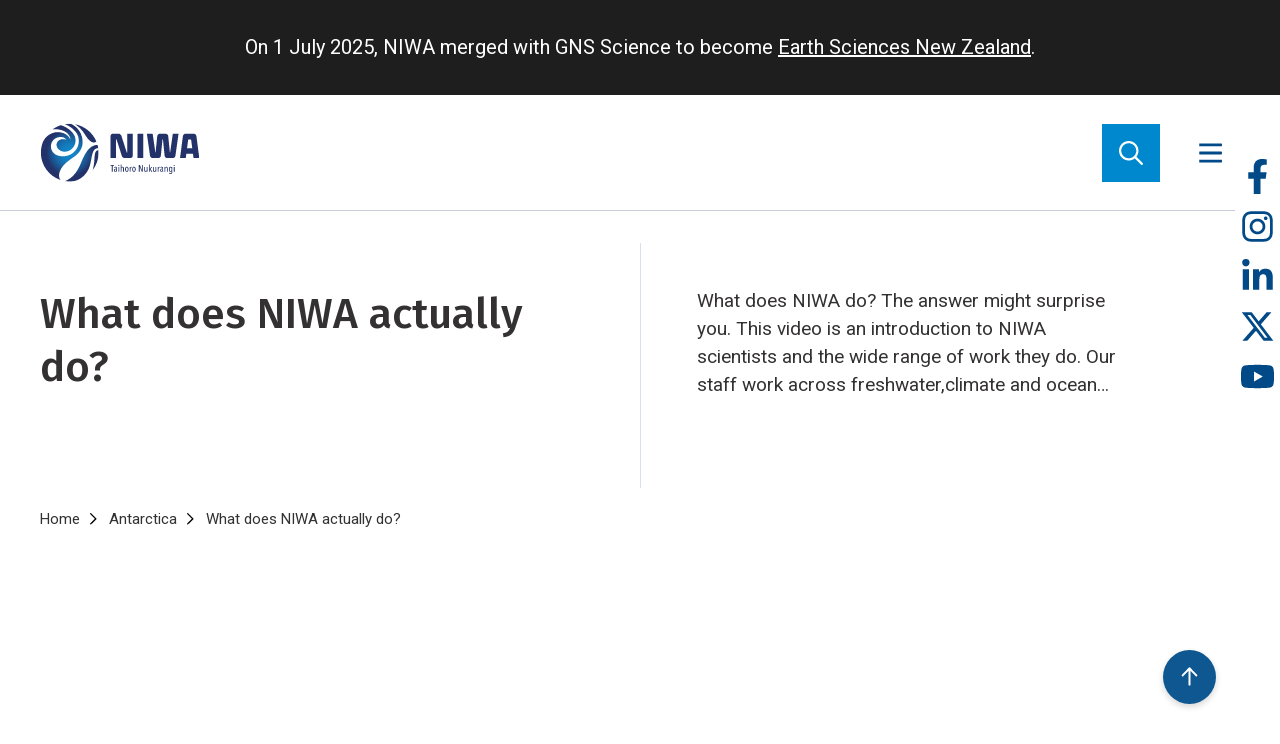

--- FILE ---
content_type: text/html; charset=UTF-8
request_url: https://niwa.co.nz/antarctica/what-does-niwa-actually-do
body_size: 20442
content:
<!DOCTYPE html>
<html lang="en" dir="ltr" prefix="og: https://ogp.me/ns#">
  <head>
    <meta charset="utf-8" />
<style id="gutenberg-palette">:root {   .has-black-color{ color:#000000 }  .has-black-background-color{ background-color:#000000 }  .has-black-border-color{ border-color:#000000 }  .has-cyan-bluish-gray-color{ color:#abb8c3 }  .has-cyan-bluish-gray-background-color{ background-color:#abb8c3 }  .has-cyan-bluish-gray-border-color{ border-color:#abb8c3 }  .has-white-color{ color:#ffffff }  .has-white-background-color{ background-color:#ffffff }  .has-white-border-color{ border-color:#ffffff }  .has-pale-pink-color{ color:#f78da7 }  .has-pale-pink-background-color{ background-color:#f78da7 }  .has-pale-pink-border-color{ border-color:#f78da7 }  .has-vivid-red-color{ color:#cf2e2e }  .has-vivid-red-background-color{ background-color:#cf2e2e }  .has-vivid-red-border-color{ border-color:#cf2e2e }  .has-luminous-vivid-orange-color{ color:#ff6900 }  .has-luminous-vivid-orange-background-color{ background-color:#ff6900 }  .has-luminous-vivid-orange-border-color{ border-color:#ff6900 }  .has-luminous-vivid-amber-color{ color:#fcb900 }  .has-luminous-vivid-amber-background-color{ background-color:#fcb900 }  .has-luminous-vivid-amber-border-color{ border-color:#fcb900 }  .has-light-green-cyan-color{ color:#7bdcb5 }  .has-light-green-cyan-background-color{ background-color:#7bdcb5 }  .has-light-green-cyan-border-color{ border-color:#7bdcb5 }  .has-vivid-green-cyan-color{ color:#00d084 }  .has-vivid-green-cyan-background-color{ background-color:#00d084 }  .has-vivid-green-cyan-border-color{ border-color:#00d084 }  .has-pale-cyan-blue-color{ color:#8ed1fc }  .has-pale-cyan-blue-background-color{ background-color:#8ed1fc }  .has-pale-cyan-blue-border-color{ border-color:#8ed1fc }  .has-vivid-cyan-blue-color{ color:#0693e3 }  .has-vivid-cyan-blue-background-color{ background-color:#0693e3 }  .has-vivid-cyan-blue-border-color{ border-color:#0693e3 }  .has-vivid-purple-color{ color:#9b51e0 }  .has-vivid-purple-background-color{ background-color:#9b51e0 }  .has-vivid-purple-border-color{ border-color:#9b51e0 } }</style>
<style id="gutenberg-font-sizes">:root {   .has-lede-font-size{ font-size:24 }  .has-body-font-size{ font-size:17 }  .has-small-font-size{ font-size:14 }  .has-medium-font-size{ font-size:21 }  .has-large-font-size{ font-size:38 }  .has-huge-font-size{ font-size:45 } }</style>
<meta name="description" content="What does NIWA do? The answer might surprise you. This video is an introduction to NIWA scientists and the wide range of work they do. Our staff work across freshwater,climate and ocean research platforms throughout New Zealand and the wider Pacific region." />
<link rel="canonical" href="https://niwa.co.nz/antarctica/what-does-niwa-actually-do" />
<meta property="og:site_name" content="Earth Sciences New Zealand | NIWA" />
<meta property="og:type" content="website" />
<meta property="og:url" content="https://niwa.co.nz/antarctica/what-does-niwa-actually-do" />
<meta property="og:title" content="What does NIWA actually do?" />
<meta property="og:description" content="What does NIWA do? The answer might surprise you. This video is an introduction to NIWA scientists and the wide range of work they do. Our staff work across freshwater,climate and ocean research platforms throughout New Zealand and the wider Pacific region." />
<meta property="og:image" content="https://niwa.co.nz/sites/default/files/media-vimeo/342177881.jpg" />
<meta name="Generator" content="Drupal 10 (https://www.drupal.org)" />
<meta name="MobileOptimized" content="width" />
<meta name="HandheldFriendly" content="true" />
<meta name="viewport" content="width=device-width, initial-scale=1.0" />
<link rel="icon" href="/themes/signify/niwa/favicon.ico" type="image/vnd.microsoft.icon" />
<script src="/sites/default/files/google_tag/niwa/google_tag.script.js?t98iby" defer></script>

    <title>What does NIWA actually do? | Earth Sciences New Zealand | NIWA</title>
    <link rel="preconnect" href="https://fonts.googleapis.com">
    <link rel="preconnect" href="https://fonts.gstatic.com" crossorigin>
    <link href="https://fonts.googleapis.com/css2?family=Fira+Sans:ital,wght@0,300;0,400;0,500;0,600;1,300;1,400;1,500;1,600&family=Roboto:ital,wght@0,300;0,400;0,500;1,300;1,400;1,500&display=swap" rel="stylesheet"> 
    <link rel="stylesheet" media="all" href="/sites/default/files/css/css_rmQsB64yl2THvUFlQTgurYa4EGef8Igq9zPJoDb_MMI.css?delta=0&amp;language=en&amp;theme=niwa&amp;include=[base64]" />
<link rel="stylesheet" media="all" href="/sites/default/files/css/css_VH1dGgr-UksKMN84bpM0fAPL9crPYJN2j1onSslf2Xc.css?delta=1&amp;language=en&amp;theme=niwa&amp;include=[base64]" />

    <script src="https://use.fontawesome.com/releases/v6.1.0/js/all.js" defer crossorigin="anonymous"></script>
<script src="https://use.fontawesome.com/releases/v6.1.0/js/v4-shims.js" defer crossorigin="anonymous"></script>

  </head>
  <body class="path-node page-node-type-page">
        <a href="#main-content" class="visually-hidden focusable skip-link">
      Skip to main content
    </a>
    <noscript><iframe src="https://www.googletagmanager.com/ns.html?id=GTM-MXPZB4D" height="0" width="0" style="display:none;visibility:hidden"></iframe></noscript>
      <div class="dialog-off-canvas-main-canvas" data-off-canvas-main-canvas>
    <div class="site__layout">
    <div>
    <div id="block-niwa-earthsciencesbanner">
  
    
      
            <div class="field field--name-body field--type-text-with-summary field--label-hidden field__item"><div style="background-color:#1e1e1e;color:#fff;padding:30px 50px;width:100%;"><p style="font-size:20px;margin:0 auto;width:fit-content;">On 1 July 2025, NIWA merged with GNS Science to become <a style="color:#fff;" href="https://www.earthsciences.nz">Earth Sciences New Zealand</a>.</p></div></div>
      
  </div>

  </div>


  <header class="site__header">
    <div class="site__header-inner">
      <div class="site__header-logo">

      <div id="block-niwa-site-branding">
  
    
  <div class="site__header__brand">
    <a class="site__header__brand__link" href="/" title="Go to the Homepage" rel="home">
    <img class="site__header__brand__image" src="/themes/signify/niwa/images/niwa-logo-horizontal.svg" alt="Earth Sciences New Zealand | NIWA">
  </a>
  </div>
</div>

  
</div>

      <div class="site__header-menu">

      <nav role="navigation" aria-labelledby="block-niwa-primarymenublock-menu" id="block-niwa-primarymenublock">
            
  <h2 class="visually-hidden" id="block-niwa-primarymenublock-menu">Primary menu</h2>
  

        
            <ul class="site__header__menu__list--primary">
                        <li class="site__header__menu__item--primary">
          <a href="/atmosphere" title="World class research contributing to our understanding of greenhouse gases, ozone depletion, and urban air pollution." class="site__header__menu__link--primary" data-drupal-link-system-path="taxonomy/term/89">Atmosphere</a>
                        
  
  <div class="menu_link_content menu-link-contentmain view-mode-default menu-dropdown menu-dropdown-0 menu-type-default">
                <div class="layout layout--twocol-section layout--twocol-section--75-25">

          <div  class="layout__region layout__region--first">
        <div>
  
    
      
            <div class="field field--name-title field--type-string field--label-hidden field__item"><h1 class="menu-link-content__heading">Atmosphere</h1>
</div>
      
  </div>
<div>
  
    
      
            <div class="field field--name-description field--type-string field--label-hidden field__item"><div class="menu-link-content__description">World class research contributing to our understanding of greenhouse gases, ozone depletion, and urban air pollution.</div>
</div>
      
  </div>
<div>
  
    
      
      <div class="field field--name-link field--type-link field--label-hidden field__item menu-link-content__section-link">
      <a href="/atmosphere">
        Explore all
      </a>
    </div>
  
  </div>
<div>
  
    
      <div class="views-element-container"><div class="view view-eva view-menu-item-topics view-id-menu_item_topics view-display-id-entity_view_1 js-view-dom-id-971e923845120504430f2c74c3542d174f47a0bb519e6d3e6f8631cb9907415b">
  
    

  
  

  
  <div class="view view-eva view-menu-item-topics view-id-menu_item_topics view-display-id-entity_view_2 js-view-dom-id-4f899480c39042a04a8a9ac8639b5e2666d11c7f44b780fda915982ee8276ae1">
  
    

  
  

      <div class="views-row"><div class="taxonomy-term taxonomy-term--type-topic taxonomy-term--view-mode-topic-children-tags ds-1col clearfix">

  

  <div class="views-element-container"><div class="view view-eva view-topic-children view-id-topic_children view-display-id-entity_view_1 js-view-dom-id-4ff8ed48d74f2ce415c28377e7f582ca5e102c71a177ab0199962cf2912f7e53">
  
    

  
  

  
  
  

  
  

  
  </div>
</div>


</div>

</div>

  
  

  
  

  
  </div>

  

  
  

  
  </div>
</div>

  </div>
<div>
  
    
      <div class="views-element-container"><div class="view view-eva view-menu-item-related-topics view-id-menu_item_related_topics view-display-id-entity_view_1 js-view-dom-id-c733c8e5eda1a351b21141e8c3a21a5d15e5b7bf53e4f2b98ea077e23bff1d90">
  
    

  
  

  
  <div class="view view-eva view-menu-item-related-topics view-id-menu_item_related_topics view-display-id-entity_view_2 js-view-dom-id-8111ab3983d061029c5ded936cc6970a432baa23a26c81b3cce8fcc33d8dcf85">
  
    

  
  

      <div class="views-row"><div class="taxonomy-term taxonomy-term--type-topic taxonomy-term--view-mode-topic-related-tags ds-1col clearfix">

  

      
      <div class="topic-tag topic-tag--related"><a href="/atmosphere/air-quality" hreflang="en">Air quality</a></div>
      <div class="topic-tag topic-tag--related"><a href="/atmosphere/greenhouse-and-trace-gases" hreflang="en">Greenhouse and trace gases</a></div>
      <div class="topic-tag topic-tag--related"><a href="/atmosphere/uv-and-ozone-1" hreflang="en">UV and ozone</a></div>
      <div class="topic-tag topic-tag--related"><a href="/remote-sensing" hreflang="en">Remote sensing</a></div>
      
  



</div>

</div>

  
  

  
  

  
  </div>

  

  
  

  
  </div>
</div>

  </div>
<div>
  
    
      
      <div class="field field--name-field-grouped-links field--type-entity-reference-revisions field--label-hidden field__items">
              <div class="field__item"><div class="paragraph paragraph--type-grouped-links paragraph--view-mode-default ds-1col clearfix">

  

  
  <h2><a href="https://niwa.co.nz/atmosphere?pt=10#filters">Research</a></h2>


      <div class="field field--name-field-links field--type-link field--label-hidden field__items">
              <div class="field__item"><a href="/atmosphere/accurate-quantification-methane-emissions-waste-and-agriculture">Accurate quantification of methane emissions from waste and agriculture</a></div>
              <div class="field__item"><a href="/climate/research-projects/carbon-watch-nz">CarbonWatch NZ</a></div>
              <div class="field__item"><a href="/atmosphere/methanesat">MethaneSAT</a></div>
              <div class="field__item"><a href="/atmosphere/research-projects/total-carbon-column-observing-network">Total Carbon Column Observing Network</a></div>
              <div class="field__item"><a href="/atmosphere/chemistry-climate-modelling">Chemistry-climate modelling</a></div>
          </div>
  

</div>

</div>
              <div class="field__item"><div class="paragraph paragraph--type-grouped-links paragraph--view-mode-default ds-1col clearfix">

  

  
  <h2><a href="https://niwa.co.nz/atmosphere?pt=13#filters">Tools &amp; services</a></h2>


      <div class="field field--name-field-links field--type-link field--label-hidden field__items">
              <div class="field__item"><a href="/atmosphere/our-data/trace-gas-datasets">Trace gas datasets</a></div>
              <div class="field__item"><a href="/atmosphere/carbon-dioxide">Carbon dioxide data</a></div>
              <div class="field__item"><a href="/atmosphere/methane">Methane data</a></div>
              <div class="field__item"><a href="/atmosphere/uv-and-ozone">UV &amp; ozone</a></div>
          </div>
  

</div>

</div>
              <div class="field__item"><div class="paragraph paragraph--type-grouped-links paragraph--view-mode-default ds-1col clearfix">

  

  
  <h2><a href="https://niwa.co.nz/atmosphere?pt=6#filters">Facilities</a></h2>


      <div class="field field--name-field-links field--type-link field--label-hidden field__items">
              <div class="field__item"><a href="/atmosphere/facilities/baring-head">Baring Head Atmospheric Research Station</a></div>
              <div class="field__item"><a href="/atmosphere/facilities/lauder-atmospheric-research-station">Lauder Atmospheric Research Station</a></div>
          </div>
  

</div>

</div>
          </div>
  
  </div>

      </div>
    
          <div  class="layout__region layout__region--second">
        <div>
  
    
      
            <div class="field field--name-field-promoted-page field--type-entity-reference field--label-hidden field__item">  <div class="layout layout--onecol">
    <div  class="layout__region layout__region--content">
      
<div  class="card card--mega-menu">
    
            <div class="field field--name-dynamic-token-fieldnode-link-to-source field--type-ds field--label-hidden field__item"><p class="card__link-to-source"><a class="card__link" href="/atmosphere/methanesat">Link to source page</a></p>
</div>
      
            <div class="field field--name-field-promotion-image field--type-entity-reference field--label-hidden field__item">  <img loading="lazy" src="/sites/default/files/styles/card_mega_menu/public/2023-12/MethaneSATMission_web.jpg?h=094f39d6&amp;itok=En9ShN2s" width="614" height="409" alt="MethaneSAT Mission" />


</div>
      
            <div class="field field--name-node-title field--type-ds field--label-hidden field__item"><h2>
  MethaneSAT
</h2>
</div>
      
      <div class="field field--name-field-page-type field--type-entity-reference field--label-hidden field__item">Research Project</div>
  
            <div class="field field--name-node-post-date field--type-ds field--label-hidden field__item">10 May 2023</div>
      
            <div class="field field--name-field-description field--type-string-long field--label-hidden field__item">Detecting and quantifying methane emissions by satellite</div>
      
  </div>
    </div>
  </div>

</div>
      
  </div>
<div>
  
    
      <div class="views-element-container"><div class="view view-eva view-menu-item-related-content view-id-menu_item_related_content view-display-id-entity_view_1 js-view-dom-id-dcdc732e5e61c887a8a84b8763a88555185286879a03a100d8a49e280476551a">
  
    

  
  

  
  <div class="view view-eva view-menu-item-related-content view-id-menu_item_related_content view-display-id-entity_view_2 js-view-dom-id-27132eb7c3b80ea64b1c15a76f455422ac97a464d7e11023c8787caad51c2723">
  
    

  
  

  
  
  

  
  

  
  </div>

  

  
  

  
  </div>
</div>

  </div>

      </div>
    
  </div>

      </div>



        </li>

                    <li class="site__header__menu__item--primary">
          <a href="/climate-and-weather" title="Understanding our variable and changing climate is critical for managing resources and reducing risks." class="site__header__menu__link--primary" data-drupal-link-system-path="node/114324">Climate &amp; Weather</a>
                        
  
  <div class="menu_link_content menu-link-contentmain view-mode-default menu-dropdown menu-dropdown-0 menu-type-default">
                <div class="layout layout--twocol-section layout--twocol-section--75-25">

          <div  class="layout__region layout__region--first">
        <div>
  
    
      
            <div class="field field--name-title field--type-string field--label-hidden field__item"><h1 class="menu-link-content__heading">Climate &amp; Weather</h1>
</div>
      
  </div>
<div>
  
    
      
            <div class="field field--name-description field--type-string field--label-hidden field__item"><div class="menu-link-content__description">Understanding our variable and changing climate is critical for managing resources and reducing risks.</div>
</div>
      
  </div>
<div>
  
    
      
      <div class="field field--name-link field--type-link field--label-hidden field__item menu-link-content__section-link">
      <a href="/climate-and-weather">
        Explore all
      </a>
    </div>
  
  </div>
<div>
  
    
      <div class="views-element-container"><div class="view view-eva view-menu-item-topics view-id-menu_item_topics view-display-id-entity_view_1 js-view-dom-id-9754912309782295a499bb58e20af3960a095fd99d39672938e328a65c48fb98">
  
    

  
  

      <div class="views-row"><div class="taxonomy-term taxonomy-term--type-topic taxonomy-term--view-mode-topic-children-tags ds-1col clearfix">

  

  <div class="views-element-container"><div class="view view-eva view-topic-children view-id-topic_children view-display-id-entity_view_1 js-view-dom-id-20bc6c50b7481edc18eba4290915d78be49c349bc32f238f2983f20b10f7dda2">
  
    

  
  

  
  
  

  
  

  
  </div>
</div>


</div>

</div>

  
  

  
  

  
  </div>
</div>

  </div>
<div>
  
    
      <div class="views-element-container"><div class="view view-eva view-menu-item-related-topics view-id-menu_item_related_topics view-display-id-entity_view_1 js-view-dom-id-82676dd74a305f971ad2b663e2cf77fe20f36c36dd46851109751cccf798bf99">
  
    

  
  

      <div class="views-row"><div class="taxonomy-term taxonomy-term--type-topic taxonomy-term--view-mode-topic-related-tags ds-1col clearfix">

  

      
      <div class="topic-tag topic-tag--related"><a href="/climate-and-weather/climate-change" hreflang="en">Climate change</a></div>
      <div class="topic-tag topic-tag--related"><a href="/climate-and-weather/climate-change-adaptation" hreflang="en">Climate change adaptation</a></div>
      <div class="topic-tag topic-tag--related"><a href="/climate-and-weather/climate-data" hreflang="en">Climate data</a></div>
      <div class="topic-tag topic-tag--related"><a href="/climate-and-weather/climate-modelling-and-projections" hreflang="en">Climate modelling and projections</a></div>
      <div class="topic-tag topic-tag--related"><a href="/climate-and-weather/weather-forecasting" hreflang="en">Weather forecasting</a></div>
      <div class="topic-tag topic-tag--related"><a href="/energy" hreflang="en">Energy</a></div>
      <div class="topic-tag topic-tag--related"><a href="/primary-sector" hreflang="en">Primary sector</a></div>
      
  



</div>

</div>

  
  

  
  

  
  </div>
</div>

  </div>
<div>
  
    
      
      <div class="field field--name-field-grouped-links field--type-entity-reference-revisions field--label-hidden field__items">
              <div class="field__item"><div class="paragraph paragraph--type-grouped-links paragraph--view-mode-default ds-1col clearfix">

  

  
  <h2><a href="https://niwa.co.nz/climate-and-weather?pt=10#filters">Research</a></h2>


      <div class="field field--name-field-links field--type-link field--label-hidden field__items">
              <div class="field__item"><a href="/climate/research-projects/updated-national-climate-projections-for-aotearoa-new-zealand">Updated national climate projections</a></div>
              <div class="field__item"><a href="/climate/research-projects/physics-and-ai-based-high-resolution-climate-projections">Physics + AI climate projections</a></div>
              <div class="field__item"><a href="/climate-and-weather/nowcasting-and-short-medium-range-forecasting-solar-and-wind-energy">Nowcasting for solar and wind</a></div>
              <div class="field__item"><a href="/climate/research-projects/climate-present-and-past">Climate present and past</a></div>
              <div class="field__item"><a href="/climate/research-projects/providing-climate-change-advice-to-new-zealands-regions">Providing climate change advice for NZ</a></div>
              <div class="field__item"><a href="/climate-and-weather/forecasting-weather-systems">Forecasting weather systems</a></div>
              <div class="field__item"><a href="/climate/information-and-resources/citizen-science-new-zealand-rainfall-monitoring-network">Citizen science - rainfall monitoring</a></div>
              <div class="field__item"><a href="/climate-and-weather/serious-games-tool-engage-people">Serious games as a tool to engage people</a></div>
          </div>
  

</div>

</div>
              <div class="field__item"><div class="paragraph paragraph--type-grouped-links paragraph--view-mode-default ds-1col clearfix">

  

  
  <h2><a href="https://niwa.co.nz/climate-and-weather?pt=13#filters">Tools &amp; services</a></h2>


      <div class="field field--name-field-links field--type-link field--label-hidden field__items">
              <div class="field__item"><a href="/climate-and-weather/climate-change-adaptation-toolbox">Climate change adaptation toolbox</a></div>
              <div class="field__item"><a href="/climate-and-weather/weather-and-climate-forecasting-services">Weather and climate forecasting services</a></div>
              <div class="field__item"><a href="https://shiny.niwa.co.nz/drought-forecast/">Drought forecasting dashboard</a></div>
              <div class="field__item"><a href="/climate-and-weather/niwa-can-help-you-leverage-updated-climate-projections">Leveraging updated climate projections</a></div>
              <div class="field__item"><a href="/climate/our-services/obtaining-climate-data-from-niwa">Climate data</a></div>
              <div class="field__item"><a href="/climate/our-services/virtual-climate-stations">Virtual Climate Stations</a></div>
              <div class="field__item"><a href="/climate/our-services/climate-mapping">Climate mapping</a></div>
              <div class="field__item"><a href="/climate-and-weather/daily-climate-maps">Daily climate maps</a></div>
          </div>
  

</div>

</div>
              <div class="field__item"><div class="paragraph paragraph--type-grouped-links paragraph--view-mode-default ds-1col clearfix">

  

  
  <h2><a href="https://niwa.co.nz/climate-and-weather?pt=All&amp;sort_by=recent#filters">Understanding our climate</a></h2>


      <div class="field field--name-field-links field--type-link field--label-hidden field__items">
              <div class="field__item"><a href="/seasonal-climate-outlook/seasonal-climate-outlook">Seasonal climate outlooks</a></div>
              <div class="field__item"><a href="/climate-and-weather/climate-summaries-0">Climate summaries</a></div>
              <div class="field__item"><a href="/climate-and-weather/sea-surface-temperature-update">Sea Surface Temperature Update</a></div>
              <div class="field__item"><a href="/climate-and-weather/regional-climatologies">Regional climatologies</a></div>
              <div class="field__item"><a href="/rainfall/southwest-pacific-tropical-cyclone-outlook">Southwest Pacific Tropical Cyclone Outlook</a></div>
              <div class="field__item"><a href="/climate-and-weather/island-climate-update">Island Climate Update</a></div>
              <div class="field__item"><a href="/climate-and-weather/el-nino-and-la-nina">El Niño and La Niña</a></div>
              <div class="field__item"><a href="/climate/information-and-resources/nz-temperature-record">NZ temperature record</a></div>
          </div>
  

</div>

</div>
          </div>
  
  </div>

      </div>
    
          <div  class="layout__region layout__region--second">
        <div>
  
    
      
            <div class="field field--name-field-promoted-page field--type-entity-reference field--label-hidden field__item">  <div class="layout layout--onecol">
    <div  class="layout__region layout__region--content">
      
<div  class="card card--mega-menu">
    
            <div class="field field--name-dynamic-token-fieldnode-link-to-source field--type-ds field--label-hidden field__item"><p class="card__link-to-source"><a class="card__link" href="/climate-and-weather/niwa-can-help-you-leverage-updated-climate-projections">Link to source page</a></p>
</div>
      
            <div class="field field--name-field-promotion-image field--type-entity-reference field--label-hidden field__item">  <img loading="lazy" src="/sites/default/files/styles/card_mega_menu/public/2022_PHOTO_COMP_Skyline_Hookcropped.jpg?h=034a5371&amp;itok=5geu_pYl" width="614" height="409" />


</div>
      
            <div class="field field--name-node-title field--type-ds field--label-hidden field__item"><h2>
  NIWA can help you leverage updated climate projections 
</h2>
</div>
      
      <div class="field field--name-field-page-type field--type-entity-reference field--label-hidden field__item">Service</div>
  
            <div class="field field--name-node-post-date field--type-ds field--label-hidden field__item">29 August 2024</div>
      
            <div class="field field--name-field-description field--type-string-long field--label-hidden field__item">NIWA is using updated climate projections to help New Zealanders better understand climate-related risks.</div>
      
  </div>
    </div>
  </div>

</div>
      
  </div>
<div>
  
    
      <div class="views-element-container"><div class="view view-eva view-menu-item-related-content view-id-menu_item_related_content view-display-id-entity_view_1 js-view-dom-id-93c5b96ac1c68cbe9ac480579e2557ae80419ff74922ca20ca82a3e7485617fd">
  
    

  
  

  
  <div class="view view-eva view-menu-item-related-content view-id-menu_item_related_content view-display-id-entity_view_2 js-view-dom-id-26d02a2c6da1965e115fcb7bca2d8e5f6216e6a1f5535ef7f949d4da02ca954d">
  
    

  
  

  
  
  

  
  

  
  </div>

  

  
  

  
  </div>
</div>

  </div>

      </div>
    
  </div>

      </div>



        </li>

                    <li class="site__header__menu__item--primary">
          <a href="/hazards" title="Nature can be a destructive force. Our science prevents property damage and saves lives." class="site__header__menu__link--primary" data-drupal-link-system-path="taxonomy/term/198">Hazards</a>
                        
  
  <div class="menu_link_content menu-link-contentmain view-mode-default menu-dropdown menu-dropdown-0 menu-type-default">
                <div class="layout layout--twocol-section layout--twocol-section--75-25">

          <div  class="layout__region layout__region--first">
        <div>
  
    
      
            <div class="field field--name-title field--type-string field--label-hidden field__item"><h1 class="menu-link-content__heading">Hazards</h1>
</div>
      
  </div>
<div>
  
    
      
            <div class="field field--name-description field--type-string field--label-hidden field__item"><div class="menu-link-content__description">Nature can be a destructive force. Our science prevents property damage and saves lives.</div>
</div>
      
  </div>
<div>
  
    
      
      <div class="field field--name-link field--type-link field--label-hidden field__item menu-link-content__section-link">
      <a href="/hazards">
        Explore all
      </a>
    </div>
  
  </div>
<div>
  
    
      <div class="views-element-container"><div class="view view-eva view-menu-item-topics view-id-menu_item_topics view-display-id-entity_view_1 js-view-dom-id-a466febe2909d6660d32ec6434974a467928416f931f21d11ab978393783cad1">
  
    

  
  

  
  <div class="view view-eva view-menu-item-topics view-id-menu_item_topics view-display-id-entity_view_2 js-view-dom-id-b897b520563fd2f6d2803b62974aa46a71f76731a37cc1d864ed10693ce50dda">
  
    

  
  

      <div class="views-row"><div class="taxonomy-term taxonomy-term--type-topic taxonomy-term--view-mode-topic-children-tags ds-1col clearfix">

  

  <div class="views-element-container"><div class="view view-eva view-topic-children view-id-topic_children view-display-id-entity_view_1 js-view-dom-id-6edc050b99ebf0d42e972c90233344355817459a46f952c28db851620e7ac2d4">
  
    

  
  

      <div class="topic-tag"><a href="/hazards/coastal-hazards" hreflang="en">Coastal hazards</a></div>

  
  

  
  

  
  </div>
</div>


</div>

</div>

  
  

  
  

  
  </div>

  

  
  

  
  </div>
</div>

  </div>
<div>
  
    
      <div class="views-element-container"><div class="view view-eva view-menu-item-related-topics view-id-menu_item_related_topics view-display-id-entity_view_1 js-view-dom-id-bfc8a12bd2c9569f3fa8133938adcaf7e750bdcde4e2e962e62eaa255de035a6">
  
    

  
  

  
  <div class="view view-eva view-menu-item-related-topics view-id-menu_item_related_topics view-display-id-entity_view_2 js-view-dom-id-7aafba305b0c609f02127dd55564e369ebb93fc723851c9bf2a6cfea968ab8e7">
  
    

  
  

      <div class="views-row"><div class="taxonomy-term taxonomy-term--type-topic taxonomy-term--view-mode-topic-related-tags ds-1col clearfix">

  

      
      <div class="topic-tag topic-tag--related"><a href="/hazards/weather-hazards" hreflang="en">Weather hazards</a></div>
      <div class="topic-tag topic-tag--related"><a href="/hazards/geological-hazards" hreflang="en">Geological hazards</a></div>
      
  



</div>

</div>

  
  

  
  

  
  </div>

  

  
  

  
  </div>
</div>

  </div>
<div>
  
    
      
      <div class="field field--name-field-grouped-links field--type-entity-reference-revisions field--label-hidden field__items">
              <div class="field__item"><div class="paragraph paragraph--type-grouped-links paragraph--view-mode-default ds-1col clearfix">

  

  
  <h2><a href="https://niwa.co.nz/hazards?pt=10">Research</a></h2>


      <div class="field field--name-field-links field--type-link field--label-hidden field__items">
              <div class="field__item"><a href="/hazards/future-coasts-aotearoa">Future Coasts Aotearoa</a></div>
              <div class="field__item"><a href="/hazards/wave-hazard-research">Wave hazard research</a></div>
              <div class="field__item"><a href="/hazards/riskscape-software">Riskscape software</a></div>
              <div class="field__item"><a href="/hazards/ma-te-haumaru-o-nga-puna-wai-o-rakaihautu-ka-ora-mo-ake-tonu">Mā te haumaru ō te wai: Aotearoa flood resilience</a></div>
              <div class="field__item"><a href="/hazards/research-projects/responding-to-and-preparing-for-extreme-weather-events">Responding to and preparing for extreme weather events</a></div>
              <div class="field__item"><a href="/climate-and-weather/forecasting-weather-systems">Forecasting weather systems</a></div>
              <div class="field__item"><a href="/hazards/tsunami-generated-underwater-volcanoes">Tsunami generated by underwater volcanoes</a></div>
              <div class="field__item"><a href="/hazards/weather-hazards/river-flow-forecasting">River flow forecasting</a></div>
          </div>
  

</div>

</div>
              <div class="field__item"><div class="paragraph paragraph--type-grouped-links paragraph--view-mode-default ds-1col clearfix">

  

  
  <h2><a href="https://niwa.co.nz/our-services?subtree%5Btopic%5D=198">Tools &amp; services</a></h2>


      <div class="field field--name-field-links field--type-link field--label-hidden field__items">
              <div class="field__item"><a href="/hazards/coastal-hazards/extreme-coastal-flood-maps-aotearoa-new-zealand">Extreme coastal flood maps for Aotearoa New Zealand</a></div>
              <div class="field__item"><a href="/coasts/tides/storm-tide-red-alert-days-2026">Storm-tide red-alert days 2026</a></div>
              <div class="field__item"><a href="/coasts/tide-forecaster">Tide forecaster</a></div>
              <div class="field__item"><a href="/hazards/sea-level-rise">Sea-level rise</a></div>
              <div class="field__item"><a href="https://shiny.niwa.co.nz/drought-forecast/">Drought dashboard</a></div>
              <div class="field__item"><a href="/climate-and-weather/serious-games-tool-engage-people">Serious games as a tool to engage people</a></div>
          </div>
  

</div>

</div>
          </div>
  
  </div>

      </div>
    
          <div  class="layout__region layout__region--second">
        <div>
  
    
      
            <div class="field field--name-field-promoted-page field--type-entity-reference field--label-hidden field__item">
<div  class="card card--mega-menu">
    
            <div class="field field--name-dynamic-token-fieldnode-link-to-source field--type-ds field--label-hidden field__item"><p class="card__link-to-source"><a class="card__link" href="/news/tonga-eruption-confirmed-largest-ever-recorded">Link to source page</a></p>
</div>
      
            <div class="field field--name-field-promotion-image field--type-entity-reference field--label-hidden field__item">  <img loading="lazy" src="/sites/default/files/styles/card_mega_menu/public/2022_10_3D_MODEL_HTHH_parsonskingDSC00900-web.jpg?h=f3f0a9e5&amp;itok=gsi2rTI3" width="614" height="409" />


</div>
      
            <div class="field field--name-node-title field--type-ds field--label-hidden field__item"><h2>
  Tonga eruption confirmed as largest ever recorded
</h2>
</div>
      
      <div class="field field--name-field-page-type field--type-entity-reference field--label-hidden field__item">Media release</div>
  
            <div class="field field--name-node-post-date field--type-ds field--label-hidden field__item">21 November 2022</div>
      
            <div class="field field--name-field-description field--type-string-long field--label-hidden field__item">A New Zealand-led team has completed the fullest investigation to date into January’s eruption of the underwater Tongan volcano.</div>
      
  </div>

</div>
      
  </div>
<div>
  
    
      <div class="views-element-container"><div class="view view-eva view-menu-item-related-content view-id-menu_item_related_content view-display-id-entity_view_1 js-view-dom-id-7a959cae8c9ed7f7db086c064b63727e161d6f01bed5b7fffaf7cc0e52126669">
  
    

  
  

  
  <div class="view view-eva view-menu-item-related-content view-id-menu_item_related_content view-display-id-entity_view_2 js-view-dom-id-e18417d294eaafdbc53cc592d1d38eb0b32e77799fb9377a4c835ee4efc46e9f">
  
    

  
  

  
  
  

  
  

  
  </div>

  

  
  

  
  </div>
</div>

  </div>

      </div>
    
  </div>

      </div>



        </li>

                    <li class="site__header__menu__item--primary">
          <a href="/coasts-and-oceans" title="NIWA aims to provide the knowledge needed for the sound environmental management of our marine resources." class="site__header__menu__link--primary" data-drupal-link-system-path="taxonomy/term/6203">Coasts &amp; Oceans</a>
                        
  
  <div class="menu_link_content menu-link-contentmain view-mode-default menu-dropdown menu-dropdown-0 menu-type-default">
                <div class="layout layout--twocol-section layout--twocol-section--75-25">

          <div  class="layout__region layout__region--first">
        <div>
  
    
      
            <div class="field field--name-title field--type-string field--label-hidden field__item"><h1 class="menu-link-content__heading">Coasts &amp; Oceans</h1>
</div>
      
  </div>
<div>
  
    
      
            <div class="field field--name-description field--type-string field--label-hidden field__item"><div class="menu-link-content__description">NIWA aims to provide the knowledge needed for the sound environmental management of our marine resources.</div>
</div>
      
  </div>
<div>
  
    
      
      <div class="field field--name-link field--type-link field--label-hidden field__item menu-link-content__section-link">
      <a href="/coasts-and-oceans">
        Explore all
      </a>
    </div>
  
  </div>
<div>
  
    
      <div class="views-element-container"><div class="view view-eva view-menu-item-topics view-id-menu_item_topics view-display-id-entity_view_1 js-view-dom-id-a7f058848dfacc792cbb35785d7a85d0913abf62a8c4757569ba672a4232430c">
  
    

  
  

  
  <div class="view view-eva view-menu-item-topics view-id-menu_item_topics view-display-id-entity_view_2 js-view-dom-id-05d33a65ce2b81f7cde0f409070132af06c214272e36201401e7c05435246997">
  
    

  
  

      <div class="views-row"><div class="taxonomy-term taxonomy-term--type-topic taxonomy-term--view-mode-topic-children-tags ds-1col clearfix">

  

  <div class="views-element-container"><div class="view view-eva view-topic-children view-id-topic_children view-display-id-entity_view_1 js-view-dom-id-4e4235dfae660bbe2519fd5916b7dec03d4d382da1ecb95b105f8ea603b9bec7">
  
    

  
  

  
  
  

  
  

  
  </div>
</div>


</div>

</div>

  
  

  
  

  
  </div>

  

  
  

  
  </div>
</div>

  </div>
<div>
  
    
      <div class="views-element-container"><div class="view view-eva view-menu-item-related-topics view-id-menu_item_related_topics view-display-id-entity_view_1 js-view-dom-id-4a773425ed86b5c7e29fa04b270a15aa7e5c45ae9179f76f887456b4ad79885e">
  
    

  
  

  
  <div class="view view-eva view-menu-item-related-topics view-id-menu_item_related_topics view-display-id-entity_view_2 js-view-dom-id-662f9478165b38ff7addbebd36e7717a0c31acaa962ce25c5b44223d3a14d47f">
  
    

  
  

      <div class="views-row"><div class="taxonomy-term taxonomy-term--type-topic taxonomy-term--view-mode-topic-related-tags ds-1col clearfix">

  

      
      <div class="topic-tag topic-tag--related"><a href="/fisheries" hreflang="en">Fisheries</a></div>
      <div class="topic-tag topic-tag--related"><a href="/aquaculture" hreflang="en">Aquaculture</a></div>
      <div class="topic-tag topic-tag--related"><a href="/oceans" hreflang="en">Oceans</a></div>
      <div class="topic-tag topic-tag--related"><a href="/coasts" hreflang="en">Coasts</a></div>
      <div class="topic-tag topic-tag--related"><a href="/coasts/estuaries" hreflang="en">Estuaries</a></div>
      <div class="topic-tag topic-tag--related"><a href="/antarctica" hreflang="en">Antarctica</a></div>
      <div class="topic-tag topic-tag--related"><a href="/energy" hreflang="en">Energy</a></div>
      <div class="topic-tag topic-tag--related"><a href="/primary-sector" hreflang="en">Primary sector</a></div>
      
  



</div>

</div>

  
  

  
  

  
  </div>

  

  
  

  
  </div>
</div>

  </div>
<div>
  
    
      
      <div class="field field--name-field-grouped-links field--type-entity-reference-revisions field--label-hidden field__items">
              <div class="field__item"><div class="paragraph paragraph--type-grouped-links paragraph--view-mode-default ds-1col clearfix">

  

  
  <h2><a href="https://niwa.co.nz/research">Research</a></h2>


      <div class="field field--name-field-links field--type-link field--label-hidden field__items">
              <div class="field__item"><a href="/antarctica?pt=10#filters">Antarctica</a></div>
              <div class="field__item"><a href="https://niwa.co.nz/aquaculture">Aquaculture</a></div>
              <div class="field__item"><a href="/coasts?pt=10#filters">Coasts </a></div>
              <div class="field__item"><a href="/research?subtree%5Btopic%5D=6145&amp;subtree%5Bsubtopic%5D=158&amp;created=All">Estuaries</a></div>
              <div class="field__item"><a href="/fisheries?pt=10#filters">Fisheries </a></div>
              <div class="field__item"><a href="/oceans?pt=10#filters">Oceans</a></div>
          </div>
  

</div>

</div>
              <div class="field__item"><div class="paragraph paragraph--type-grouped-links paragraph--view-mode-default ds-1col clearfix">

  

  
  <h2><a href="https://niwa.co.nz/our-services">Tools &amp; Services</a></h2>


      <div class="field field--name-field-links field--type-link field--label-hidden field__items">
              <div class="field__item"><a href="/aquaculture?pt=13#filters">Aquaculture</a></div>
              <div class="field__item"><a href="/coasts?pt=13#filters">Coasts</a></div>
              <div class="field__item"><a href="/our-services?subtree%5Btopic%5D=6145&amp;subtree%5Bsubtopic%5D=158">Estuaries</a></div>
              <div class="field__item"><a href="/fisheries?pt=13#filters">Fisheries</a></div>
              <div class="field__item"><a href="/oceans?pt=13#filters">Oceans</a></div>
              <div class="field__item"><a href="/vessels/niwa-vessels">NIWA Vessels</a></div>
          </div>
  

</div>

</div>
              <div class="field__item"><div class="paragraph paragraph--type-grouped-links paragraph--view-mode-default ds-1col clearfix">

  

  
  <h2><a href="https://niwa.co.nz/coasts-and-oceans?pt=27">Frequently visited</a></h2>


      <div class="field field--name-field-links field--type-link field--label-hidden field__items">
              <div class="field__item"><a href="/aquaculture/yellowtail-kingfish">Kingfish aquaculture</a></div>
              <div class="field__item"><a href="/hazards/future-coasts-aotearoa">Future Coasts Aotearoa</a></div>
              <div class="field__item"><a href="/coasts/marine-biosecurity">Marine biosecurity</a></div>
              <div class="field__item"><a href="/fisheries/ross-sea-toothfish-fishery">The Ross Sea toothfish fishery</a></div>
              <div class="field__item"><a href="/fisheries/recreational-fishing">Recreational Fishing</a></div>
              <div class="field__item"><a href="/coasts/marine-identification-guides-and-fact-sheets">Marine identification guides</a></div>
              <div class="field__item"><a href="/voyages">Voyages</a></div>
              <div class="field__item"><a href="https://niwa.co.nz/oceans/marine-carbon">Marine carbon</a></div>
          </div>
  

</div>

</div>
          </div>
  
  </div>

      </div>
    
          <div  class="layout__region layout__region--second">
        <div>
  
    
      
            <div class="field field--name-field-promoted-page field--type-entity-reference field--label-hidden field__item">  <div class="layout layout--onecol">
    <div  class="layout__region layout__region--content">
      
<div  class="card card--mega-menu">
    
            <div class="field field--name-dynamic-token-fieldnode-link-to-source field--type-ds field--label-hidden field__item"><p class="card__link-to-source"><a class="card__link" href="/vessels/niwa-vessels">Link to source page</a></p>
</div>
      
            <div class="field field--name-field-promotion-image field--type-entity-reference field--label-hidden field__item">  <img loading="lazy" src="/sites/default/files/styles/card_mega_menu/public/2025-03/2024_08_KAHAROA_II_ARRIVAL_HR-McPAKE-07835%20-%20VESSELS%20COVER%20-%20Wide.jpg?h=1a8b723c&amp;itok=2-0Y_HLS" width="614" height="409" alt="Kaharoa II wide" />


</div>
      
            <div class="field field--name-node-title field--type-ds field--label-hidden field__item"><h2>
  NIWA Vessels
</h2>
</div>
      
            <div class="field field--name-field-description field--type-string-long field--label-hidden field__item">NIWA&#039;s vessels are world-class environmental monitoring and research platforms.</div>
      
  </div>
    </div>
  </div>

</div>
      
  </div>
<div>
  
    
      <div class="views-element-container"><div class="view view-eva view-menu-item-related-content view-id-menu_item_related_content view-display-id-entity_view_1 js-view-dom-id-2a2d999f7c9722323edbd87583adcaafc3ee5be767788b6e993baa9bcf160a0f">
  
    

  
  

  
  <div class="view view-eva view-menu-item-related-content view-id-menu_item_related_content view-display-id-entity_view_2 js-view-dom-id-bd5fcbc7ea8479236fd1b8b6a8885af3cb9ed4488cb22eadf9c296491af63955">
  
    

  
  

  
  
  

  
  

  
  </div>

  

  
  

  
  </div>
</div>

  </div>

      </div>
    
  </div>

      </div>



        </li>

                    <li class="site__header__menu__item--primary">
          <a href="/freshwater" title="We provide public information on river, lake, and groundwater conditions across New Zealand including water quantity and quality." class="site__header__menu__link--primary" data-drupal-link-system-path="node/114353">Freshwater</a>
                        
  
  <div class="menu_link_content menu-link-contentmain view-mode-default menu-dropdown menu-dropdown-0 menu-type-default">
                <div class="layout layout--twocol-section layout--twocol-section--75-25">

          <div  class="layout__region layout__region--first">
        <div>
  
    
      
            <div class="field field--name-title field--type-string field--label-hidden field__item"><h1 class="menu-link-content__heading">Freshwater</h1>
</div>
      
  </div>
<div>
  
    
      
            <div class="field field--name-description field--type-string field--label-hidden field__item"><div class="menu-link-content__description">We provide public information on river, lake, and groundwater conditions across New Zealand including water quantity and quality.</div>
</div>
      
  </div>
<div>
  
    
      
      <div class="field field--name-link field--type-link field--label-hidden field__item menu-link-content__section-link">
      <a href="/freshwater">
        Explore all
      </a>
    </div>
  
  </div>
<div>
  
    
      <div class="views-element-container"><div class="view view-eva view-menu-item-topics view-id-menu_item_topics view-display-id-entity_view_1 js-view-dom-id-e11f167e3a5c82c15142cab350a98ca6c94e0581366d72d43bf36f2649bc4583">
  
    

  
  

      <div class="views-row"><div class="taxonomy-term taxonomy-term--type-topic taxonomy-term--view-mode-topic-children-tags ds-1col clearfix">

  

  <div class="views-element-container"><div class="view view-eva view-topic-children view-id-topic_children view-display-id-entity_view_1 js-view-dom-id-5ba44755e6a887072054ab7e95d0b3a36157cc80d210e6918c0f2e5253ad806a">
  
    

  
  

  
  
  

  
  

  
  </div>
</div>


</div>

</div>

  
  

  
  

  
  </div>
</div>

  </div>
<div>
  
    
      <div class="views-element-container"><div class="view view-eva view-menu-item-related-topics view-id-menu_item_related_topics view-display-id-entity_view_1 js-view-dom-id-4ac28416a722b4ac857fab07e70dd14b72f8717462976130bc7d7cd2a821aa54">
  
    

  
  

      <div class="views-row"><div class="taxonomy-term taxonomy-term--type-topic taxonomy-term--view-mode-topic-related-tags ds-1col clearfix">

  

      
      <div class="topic-tag topic-tag--related"><a href="/freshwater/ecological-monitoring" hreflang="en">Ecological monitoring</a></div>
      <div class="topic-tag topic-tag--related"><a href="/freshwater/ecotoxicology" hreflang="en">Ecotoxicology</a></div>
      <div class="topic-tag topic-tag--related"><a href="/freshwater/freshwater-fish" hreflang="en">Freshwater fish</a></div>
      <div class="topic-tag topic-tag--related"><a href="/freshwater/freshwater-invertebrates" hreflang="en">Freshwater invertebrates</a></div>
      <div class="topic-tag topic-tag--related"><a href="/freshwater/freshwater-quality" hreflang="en">Freshwater quality</a></div>
      <div class="topic-tag topic-tag--related"><a href="/freshwater/freshwater-restoration" hreflang="en">Freshwater restoration</a></div>
      <div class="topic-tag topic-tag--related"><a href="/primary-sector" hreflang="en">Primary sector</a></div>
      
  



</div>

</div>

  
  

  
  

  
  </div>
</div>

  </div>
<div>
  
    
      
      <div class="field field--name-field-grouped-links field--type-entity-reference-revisions field--label-hidden field__items">
              <div class="field__item"><div class="paragraph paragraph--type-grouped-links paragraph--view-mode-default ds-1col clearfix">

  

  
  <h2><a href="https://niwa.co.nz/freshwater?pt=10">Research</a></h2>


      <div class="field field--name-field-links field--type-link field--label-hidden field__items">
              <div class="field__item"><a href="/freshwater/stopping-gold-clam-its-now-or-never">Stopping the gold clam: it&#039;s now or never</a></div>
              <div class="field__item"><a href="/freshwater/rototurf-aquatic-plant-life-rafts-degraded-lakes">Roto Turf: Aquatic plant ‘life rafts’ in degraded lakes</a></div>
              <div class="field__item"><a href="/freshwater/freshwater-mitigation-systems">Freshwater mitigation systems</a></div>
              <div class="field__item"><a href="/freshwater/fish-passage">Fish Passage</a></div>
              <div class="field__item"><a href="/freshwater/high-frequency-water-quality-monitoring-guidance">High Frequency Water Quality Monitoring Guidance</a></div>
              <div class="field__item"><a href="/freshwater/bio-acoustic-fish-fence">Bio-Acoustic Fish Fence</a></div>
              <div class="field__item"><a href="/freshwater/research-projects/snow-and-ice-network">Snow and Ice Network</a></div>
          </div>
  

</div>

</div>
              <div class="field__item"><div class="paragraph paragraph--type-grouped-links paragraph--view-mode-default ds-1col clearfix">

  

  
  <h2><a href="https://niwa.co.nz/freshwater?pt=13">Services</a></h2>


      <div class="field field--name-field-links field--type-link field--label-hidden field__items">
              <div class="field__item"><a href="/freshwater/niwa-water-quality-laboratory">NIWA Water Quality Laboratory</a></div>
              <div class="field__item"><a href="/algal-services">Algal monitoring service</a></div>
              <div class="field__item"><a href="/freshwater/ecotoxicology-services">Ecotoxicology services</a></div>
              <div class="field__item"><a href="/freshwater/freshwater-aquatic-plants">Freshwater aquatic plants</a></div>
              <div class="field__item"><a href="/freshwater/freshwater-quality/lakespi-keeping-tabs-lake-health">LakeSPI: Keeping tabs on lake health</a></div>
              <div class="field__item"><a href="/freshwater/water-quality-modelling">Water quality modelling</a></div>
          </div>
  

</div>

</div>
              <div class="field__item"><div class="paragraph paragraph--type-grouped-links paragraph--view-mode-default ds-1col clearfix">

  

  
  <h2><a href="https://niwa.co.nz/freshwater?pt=13">Tools &amp; Resources</a></h2>


      <div class="field field--name-field-links field--type-link field--label-hidden field__items">
              <div class="field__item"><a href="/freshwater/freshwater-databases-online">Freshwater databases online</a></div>
              <div class="field__item"><a href="/freshwater/fish-passage-home/new-zealand-fish-passage-guidelines">Fish Passage Guidelines</a></div>
              <div class="field__item"><a href="/freshwater/fish-passage/guidelines-monitoring-fish-passage-success">Guidelines for monitoring fish passage success</a></div>
              <div class="field__item"><a href="/environmental-information/nz-freshwater-fish-database/nz-freshwater-fish-database-help">Freshwater Fish database</a></div>
              <div class="field__item"><a href="/freshwater/freshwater-pest-species">Freshwater pest species</a></div>
              <div class="field__item"><a href="/freshwater/freshwater-mitigation-systems/riparian-buffers/riparian-buffer-design-guide">Riparian Buffer Design Guide</a></div>
              <div class="field__item"><a href="/freshwater/freshwater-mitigation-systems/constructed-wetlands/constructed-wetland-guidelines">Constructed wetland guidelines</a></div>
              <div class="field__item"><a href="/freshwater/stream-health-monitoring-and-assessment-kit-shmak">Stream Health Monitoring and Assessment Kit (SHMAK)</a></div>
          </div>
  

</div>

</div>
              <div class="field__item"><div class="paragraph paragraph--type-grouped-links paragraph--view-mode-default ds-1col clearfix">

  

  
  <h2><a href="https://niwa.co.nz/freshwater/freshwater-programme-overview">Programmes</a></h2>


      <div class="field field--name-field-links field--type-link field--label-hidden field__items">
              <div class="field__item"><a href="/freshwater/programme-overview/freshwater-species-ecology-and-management">Freshwater species ecology and management</a></div>
              <div class="field__item"><a href="/freshwater/programme-overview/Hydrological-observations-and-predictions">Hydrological observations and predictions</a></div>
              <div class="field__item"><a href="/freshwater/programme-overview/environmental-flows">Environmental flows</a></div>
              <div class="field__item"><a href="/freshwater/programme-overview/causes-and-effects-of-water-quality-degradation">Causes and effects of water quality degradation</a></div>
              <div class="field__item"><a href="/freshwater-biosecurity">Freshwater biosecurity</a></div>
              <div class="field__item"><a href="/freshwater/freshwater-mitigation-systems">Freshwater mitigation systems</a></div>
          </div>
  

</div>

</div>
          </div>
  
  </div>

      </div>
    
          <div  class="layout__region layout__region--second">
        <div>
  
    
      
            <div class="field field--name-field-promoted-page field--type-entity-reference field--label-hidden field__item">  <div class="layout layout--onecol">
    <div  class="layout__region layout__region--content">
      
<div  class="card card--mega-menu">
    
            <div class="field field--name-dynamic-token-fieldnode-link-to-source field--type-ds field--label-hidden field__item"><p class="card__link-to-source"><a class="card__link" href="/freshwater/stopping-gold-clam-its-now-or-never">Link to source page</a></p>
</div>
      
            <div class="field field--name-field-promotion-image field--type-entity-reference field--label-hidden field__item">  <img loading="lazy" src="/sites/default/files/styles/card_mega_menu/public/2024-10/Gold_clam_bannerMiddle.png?h=000c6485&amp;itok=hZMVsY0Z" width="614" height="409" alt="Gold_clam_bannerMiddle.png" />


</div>
      
            <div class="field field--name-node-title field--type-ds field--label-hidden field__item"><h2>
  Stopping the gold clam: it&#039;s now or never 
</h2>
</div>
      
            <div class="field field--name-field-description field--type-string-long field--label-hidden field__item">A NIWA-led programme to develop effective, and culturally-attuned strategies for managing the freshwater gold clam. </div>
      
  </div>
    </div>
  </div>

</div>
      
  </div>
<div>
  
    
      <div class="views-element-container"><div class="view view-eva view-menu-item-related-content view-id-menu_item_related_content view-display-id-entity_view_1 js-view-dom-id-8b645aba5c7a7935a1bbcb769541ff02669eaeb825aaed79a05dde754b863784">
  
    

  
  

  
  <div class="view view-eva view-menu-item-related-content view-id-menu_item_related_content view-display-id-entity_view_2 js-view-dom-id-8e46e7de1f671d24673316f508177f273bf13fdd43e87d3fabe0e6a835190d64">
  
    

  
  

  
  
  

  
  

  
  </div>

  

  
  

  
  </div>
</div>

  </div>

      </div>
    
  </div>

      </div>



        </li>

                    <li class="site__header__menu__item--primary">
          <a href="/te-kuwaha-and-maori" title="Working together with hapū, iwi, Māori communities and Māori business to deliver tailored science." class="site__header__menu__link--primary" data-drupal-link-system-path="node/114354">Te Kūwaha</a>
                        
  
  <div class="menu_link_content menu-link-contentmain view-mode-default menu-dropdown menu-dropdown-0 menu-type-default">
                <div class="layout layout--twocol-section layout--twocol-section--75-25">

          <div  class="layout__region layout__region--first">
        <div>
  
    
      
            <div class="field field--name-title field--type-string field--label-hidden field__item"><h1 class="menu-link-content__heading">Te Kūwaha</h1>
</div>
      
  </div>
<div>
  
    
      
            <div class="field field--name-description field--type-string field--label-hidden field__item"><div class="menu-link-content__description">Working together with hapū, iwi, Māori communities and Māori business to deliver tailored science.</div>
</div>
      
  </div>
<div>
  
    
      
      <div class="field field--name-link field--type-link field--label-hidden field__item menu-link-content__section-link">
      <a href="/te-kuwaha-and-maori">
        Explore all
      </a>
    </div>
  
  </div>
<div>
  
    
      <div class="views-element-container"><div class="view view-eva view-menu-item-topics view-id-menu_item_topics view-display-id-entity_view_1 js-view-dom-id-71794e865a281c34161c524609cf4f2dd7b2405fff89bcecfe50e5a3e4d8398a">
  
    

  
  

  
  <div class="view view-eva view-menu-item-topics view-id-menu_item_topics view-display-id-entity_view_2 js-view-dom-id-15916d970bfe02194408bf7cf5856a6766e43b5c8c5314c68fcfcd04cbb871d8">
  
    

  
  

      <div class="views-row"><div class="taxonomy-term taxonomy-term--type-topic taxonomy-term--view-mode-topic-children-tags ds-1col clearfix">

  

  <div class="views-element-container"><div class="view view-eva view-topic-children view-id-topic_children view-display-id-entity_view_1 js-view-dom-id-fe340a2bd195986cc30a98948bb15c64fd50f50a7a3eb891ecc96cfa053d0fe2">
  
    

  
  

  
  
  

  
  

  
  </div>
</div>


</div>

</div>

  
  

  
  

  
  </div>

  

  
  

  
  </div>
</div>

  </div>
<div>
  
    
      <div class="views-element-container"><div class="view view-eva view-menu-item-related-topics view-id-menu_item_related_topics view-display-id-entity_view_1 js-view-dom-id-be1ae3310c3f3add514033ac42fa5f1377c31cee1a9e5fd6d3bedb9a27940cab">
  
    

  
  

  
  <div class="view view-eva view-menu-item-related-topics view-id-menu_item_related_topics view-display-id-entity_view_2 js-view-dom-id-b693e77a14acd264d671ef1b218e9f2fd56f8d2c7fc1e11ee83fbc5eda227e9b">
  
    

  
  

      <div class="views-row"><div class="taxonomy-term taxonomy-term--type-topic taxonomy-term--view-mode-topic-related-tags ds-1col clearfix">

  

      
      <div class="topic-tag topic-tag--related"><a href="/te-kuwaha-and-maori/taonga-species" hreflang="en">Taonga species</a></div>
      
  



</div>

</div>

  
  

  
  

  
  </div>

  

  
  

  
  </div>
</div>

  </div>
<div>
  
    
      
      <div class="field field--name-field-grouped-links field--type-entity-reference-revisions field--label-hidden field__items">
              <div class="field__item"><div class="paragraph paragraph--type-grouped-links paragraph--view-mode-default ds-1col clearfix">

  

  
  <h2><a href="https://niwa.co.nz/te-kuwaha-and-maori?pt=10#filters">Research</a></h2>


      <div class="field field--name-field-links field--type-link field--label-hidden field__items">
              <div class="field__item"><a href="/te-kuwaha/research-projects/cultural-keystone-species-co-management-and-restoration-of-our-freshwater-taonga-species">Cultural Keystone Species</a></div>
              <div class="field__item"><a href="/te-kuwaha/research-projects/maniapoto-cultural-assessment-framework">Maniapoto Cultural Assessment Framework</a></div>
              <div class="field__item"><a href="/te-k%C5%ABwaha/research-projects/the-impact-of-non-native-marine-pests-on-our-takutai-moana">The impact of non-native marine pests on our takutai moana</a></div>
              <div class="field__item"><a href="/te-k%C5%ABwaha/research-projects/ng%C4%81-repo-o-maniapoto-maniapoto-wetland-inventory">Ngā repo o Maniapoto - Maniapoto wetland inventory</a></div>
              <div class="field__item"><a href="/tahaaroa-lakes">Ngaa taonga tuku iho o ngaa roto o Tahaaroa</a></div>
          </div>
  

</div>

</div>
              <div class="field__item"><div class="paragraph paragraph--type-grouped-links paragraph--view-mode-default ds-1col clearfix">

  

  
  <h2><a href="https://niwa.co.nz/te-kuwaha-and-maori?pt=13#filters">Tools &amp; Resources</a></h2>


      <div class="field field--name-field-links field--type-link field--label-hidden field__items">
              <div class="field__item"><a href="/taonga-species">Taonga Species Series</a></div>
              <div class="field__item"><a href="/te-kuwaha/ccva">Climate Change Vulnerability Assessment (CCVA)</a></div>
              <div class="field__item"><a href="/te-kuwaha-and-maori/kaitiaki-tools">Kaitiaki Tools</a></div>
              <div class="field__item"><a href="/te-kuwaha/tools-and-resources/trends-analysis-for-selected-indicators-of-waikato-river-health-and-wellbeing-2010-2019">Trends analysis for selected indicators of Waikato River health</a></div>
              <div class="field__item"><a href="/climate/information-and-resources/climate-and-m%C4%81ori-society">Climate and Māori society</a></div>
          </div>
  

</div>

</div>
          </div>
  
  </div>

      </div>
    
          <div  class="layout__region layout__region--second">
        <div>
  
    
      
            <div class="field field--name-field-promoted-page field--type-entity-reference field--label-hidden field__item">  <div class="layout layout--onecol">
    <div  class="layout__region layout__region--content">
      
<div  class="card card--mega-menu">
    
            <div class="field field--name-dynamic-token-fieldnode-link-to-source field--type-ds field--label-hidden field__item"><p class="card__link-to-source"><a class="card__link" href="/te-kuwaha-and-maori/te-kuwaha-graduate-programme">Link to source page</a></p>
</div>
      
            <div class="field field--name-field-promotion-image field--type-entity-reference field--label-hidden field__item">  <img loading="lazy" src="/sites/default/files/styles/card_mega_menu/public/2023-01/koru.jpg?h=c74750f6&amp;itok=zxI9Rh7E" width="614" height="409" alt="Koru" />


</div>
      
            <div class="field field--name-node-title field--type-ds field--label-hidden field__item"><h2>
  Te Kūwaha Graduate Programme
</h2>
</div>
      
  
            <div class="field field--name-node-post-date field--type-ds field--label-hidden field__item">25 September 2025</div>
      
            <div class="field field--name-field-description field--type-string-long field--label-hidden field__item">NIWA’s Te Kūwaha Graduate Internship programme has been established to help support and create tangible pathways for the next generation of Māori researchers. </div>
      
  </div>
    </div>
  </div>

</div>
      
  </div>
<div>
  
    
      <div class="views-element-container"><div class="view view-eva view-menu-item-related-content view-id-menu_item_related_content view-display-id-entity_view_1 js-view-dom-id-5e0164eeba0e601bd646bd5f316b49eda0a112a2ddb42652fa14f8f9ebb78a6b">
  
    

  
  

  
  <div class="view view-eva view-menu-item-related-content view-id-menu_item_related_content view-display-id-entity_view_2 js-view-dom-id-012e808a0c300ae2539115bd1b03765f7924f920de5f7837da8260fb1a1c5660">
  
    

  
  

  
  
  

  
  

  
  </div>

  

  
  

  
  </div>
</div>

  </div>

      </div>
    
  </div>

      </div>



        </li>

                    <li class="site__header__menu__item--primary">
          <a href="/pacific" title="We provide applied science and environmental consultancy services to support international development. NIWA works collaboratively with Pacific partners to support the sustainable management and resilience of natural resources, environments &amp; communities." class="site__header__menu__link--primary" data-drupal-link-system-path="taxonomy/term/222">Pacific</a>
                        
  
  <div class="menu_link_content menu-link-contentmain view-mode-default menu-dropdown menu-dropdown-0 menu-type-default">
                <div class="layout layout--twocol-section layout--twocol-section--75-25">

          <div  class="layout__region layout__region--first">
        <div>
  
    
      
            <div class="field field--name-title field--type-string field--label-hidden field__item"><h1 class="menu-link-content__heading">Pacific</h1>
</div>
      
  </div>
<div>
  
    
      
            <div class="field field--name-description field--type-string field--label-hidden field__item"><div class="menu-link-content__description">We provide applied science and environmental consultancy services to support international development. NIWA works collaboratively with Pacific partners to support the sustainable management and resilience of natural resources, environments &amp; communities.</div>
</div>
      
  </div>
<div>
  
    
      
      <div class="field field--name-link field--type-link field--label-hidden field__item menu-link-content__section-link">
      <a href="/pacific">
        Explore all
      </a>
    </div>
  
  </div>
<div>
  
    
      <div class="views-element-container"><div class="view view-eva view-menu-item-topics view-id-menu_item_topics view-display-id-entity_view_1 js-view-dom-id-91da817ed42491452b0722129848d5e80c2b9840527b42bda2b2a75894340e47">
  
    

  
  

  
  <div class="view view-eva view-menu-item-topics view-id-menu_item_topics view-display-id-entity_view_2 js-view-dom-id-01658f23b576664081902e987f1feadbf97d3455c2f1aafa9ea29ca4a6b81d18">
  
    

  
  

      <div class="views-row"><div class="taxonomy-term taxonomy-term--type-topic taxonomy-term--view-mode-topic-children-tags ds-1col clearfix">

  

  <div class="views-element-container"><div class="view view-eva view-topic-children view-id-topic_children view-display-id-entity_view_1 js-view-dom-id-0a0f90fb3be241dc3c0254eeb65c2f15e18b55f861f2f1b45a1ca210af2adfc4">
  
    

  
  

      <div class="topic-tag"><a href="/pacific/pacific-freshwater" hreflang="en">Pacific freshwater</a></div>

  
  

  
  

  
  </div>
</div>


</div>

</div>

  
  

  
  

  
  </div>

  

  
  

  
  </div>
</div>

  </div>
<div>
  
    
      <div class="views-element-container"><div class="view view-eva view-menu-item-related-topics view-id-menu_item_related_topics view-display-id-entity_view_1 js-view-dom-id-f72f7ac993693ba11ad98251e9c7f30425cf966ab63d72e401ab38be66deca02">
  
    

  
  

  
  <div class="view view-eva view-menu-item-related-topics view-id-menu_item_related_topics view-display-id-entity_view_2 js-view-dom-id-78ee6acfcadab9340bc509ef2a6e38355649c100d336db87183935073a737b30">
  
    

  
  

      <div class="views-row"><div class="taxonomy-term taxonomy-term--type-topic taxonomy-term--view-mode-topic-related-tags ds-1col clearfix">

  

      
      <div class="topic-tag topic-tag--related"><a href="/pacific/pacific-climate" hreflang="en">Pacific climate</a></div>
      <div class="topic-tag topic-tag--related"><a href="/pacific/pacific-fisheries-and-aquaculture" hreflang="en">Pacific fisheries and aquaculture</a></div>
      <div class="topic-tag topic-tag--related"><a href="/pacific/pacific-hazards" hreflang="en">Pacific hazards</a></div>
      <div class="topic-tag topic-tag--related"><a href="/pacific/pacific-hydrography" hreflang="en">Pacific hydrography</a></div>
      <div class="topic-tag topic-tag--related"><a href="/pacific/pacific-marine-biosecurity" hreflang="en">Pacific marine biosecurity</a></div>
      <div class="topic-tag topic-tag--related"><a href="/pacific/pacific-ocean-science" hreflang="en">Pacific ocean science</a></div>
      
  



</div>

</div>

  
  

  
  

  
  </div>

  

  
  

  
  </div>
</div>

  </div>
<div>
  
    
      
      <div class="field field--name-field-grouped-links field--type-entity-reference-revisions field--label-hidden field__items">
              <div class="field__item"><div class="paragraph paragraph--type-grouped-links paragraph--view-mode-default ds-1col clearfix">

  

  
  <h2><a href="https://niwa.co.nz/pacific/pacific-partnerships">Partnerships</a></h2>


      <div class="field field--name-field-links field--type-link field--label-hidden field__items">
              <div class="field__item"><a href="/pacific/floating-university">A Floating University for the Pacific</a></div>
              <div class="field__item"><a href="/coasts/seabed-2030/seabed-2030">Pacific Centre for Seabed 2030</a></div>
              <div class="field__item"><a href="https://gem.spc.int/updates/blog/2021/09/new-ocean-acidification-training-hub-launched-to-tackle-growing-threat">Pacific Ocean Acidification Training Hub</a></div>
          </div>
  

</div>

</div>
              <div class="field__item"><div class="paragraph paragraph--type-grouped-links paragraph--view-mode-default ds-1col clearfix">

  

  
  <h2><a href="https://niwa.co.nz/pacific?pt=10#filters">Research Projects</a></h2>


      <div class="field field--name-field-links field--type-link field--label-hidden field__items">
              <div class="field__item"><a href="/pacific-rim/research-projects/pacific-risk-tool-for-resilience-phase-2-partner-2">Pacific Risk Tool for Resilience, Phase 2 (PARTneR-2)</a></div>
              <div class="field__item"><a href="/pacific/improved-sustainability-demersal-line-fishery-tonga">Improved sustainability of the demersal line fishery in Tonga</a></div>
              <div class="field__item"><a href="/pacific-rim/research-projects/development-of-sustainable-water-supply-and-treatment-systems-for-a-coastal-fijian-village">Development of sustainable water supply and treatment systems</a></div>
          </div>
  

</div>

</div>
              <div class="field__item"><div class="paragraph paragraph--type-grouped-links paragraph--view-mode-default ds-1col clearfix">

  

  
  <h2><a href="https://niwa.co.nz/pacific?pt=13#filters">Tools &amp; Services</a></h2>


      <div class="field field--name-field-links field--type-link field--label-hidden field__items">
              <div class="field__item"><a href="/climate-and-weather/island-climate-update">Island Climate Update</a></div>
              <div class="field__item"><a href="/hazards/coastal-hazards/partner-pacific-risk-tool-resilience">Riskscape</a></div>
              <div class="field__item"><a href="/pacific/climate-data-environment-services-client-clidesc">Climate Data for the Environment Services Client (CliDESc)</a></div>
              <div class="field__item"><a href="https://www.vmgd.gov.vu/climate/climate-maps">Climatology maps for Vanuatu</a></div>
              <div class="field__item"><a href="/pacific/pacific-freshwater/site-household-sanitation-guidelines-fiji">On-Site Household Sanitation Guidelines for Fiji</a></div>
          </div>
  

</div>

</div>
          </div>
  
  </div>

      </div>
    
          <div  class="layout__region layout__region--second">
        <div>
  
    
      
            <div class="field field--name-field-promoted-page field--type-entity-reference field--label-hidden field__item">  <div class="layout layout--onecol">
    <div  class="layout__region layout__region--content">
      
<div  class="card card--mega-menu">
    
            <div class="field field--name-dynamic-token-fieldnode-link-to-source field--type-ds field--label-hidden field__item"><p class="card__link-to-source"><a class="card__link" href="/climate-and-weather/island-climate-update">Link to source page</a></p>
</div>
      
            <div class="field field--name-field-promotion-image field--type-entity-reference field--label-hidden field__item">  <img loading="lazy" src="/sites/default/files/styles/card_mega_menu/public/2023-09/2022_09_TONGATAPU_parsonskingDSC08863.jpg?h=82f92a78&amp;itok=5PQVHxgt" width="614" height="409" alt="Coconut palms against the night sky in Tongatapu" />


</div>
      
            <div class="field field--name-node-title field--type-ds field--label-hidden field__item"><h2>
  Island Climate Update
</h2>
</div>
      
      <div class="field field--name-field-page-type field--type-entity-reference field--label-hidden field__item">Publication series</div>
  
            <div class="field field--name-node-post-date field--type-ds field--label-hidden field__item">06 June 2017</div>
      
            <div class="field field--name-field-description field--type-string-long field--label-hidden field__item">A monthly summary of the climate in the tropical South Pacific islands, with an outlook for the coming months.</div>
      
  </div>
    </div>
  </div>

</div>
      
  </div>
<div>
  
    
      <div class="views-element-container"><div class="view view-eva view-menu-item-related-content view-id-menu_item_related_content view-display-id-entity_view_1 js-view-dom-id-40e8250c3e33ebe255bade96d6ebcf2b5a2e454f4ece2f40d8b0f164745190cd">
  
    

  
  

  
  <div class="view view-eva view-menu-item-related-content view-id-menu_item_related_content view-display-id-entity_view_2 js-view-dom-id-0daed6899d8fd1dade068de006a19c4ab2b87d6a904f8145b23d0a886f7911e3">
  
    

  
  

  
  
  

  
  

  
  </div>

  

  
  

  
  </div>
</div>

  </div>

      </div>
    
  </div>

      </div>



        </li>

        </ul>
  



  </nav>
<nav role="navigation" aria-labelledby="block-niwa-secondarymenublock-menu" id="block-niwa-secondarymenublock">
            
  <h2 class="visually-hidden" id="block-niwa-secondarymenublock-menu">Secondary menu</h2>
  

        
            <ul class="site__header__menu__list--secondary">
                        <li data-disable-flyout="0" class="site__header__menu__item--secondary">
          <a href="/about-niwa" title="Decision makers at all levels are seeking evidence-based analysis and advice from environmental experts. NIWA’s science provides high quality insights to underpin important decisions, and innovative solutions." class="site__header__menu__link--secondary" data-drupal-link-system-path="node/114355">About</a>
                  
  
  <div class="menu_link_content menu-link-contentsecondary-menu view-mode-default menu-dropdown menu-dropdown-0 menu-type-default">
                <div class="layout layout--onecol">
    <div  class="layout__region layout__region--content">
      <div>
  
    
      
            <div class="field field--name-title field--type-string field--label-hidden field__item"><h1 class="menu-link-content__heading">About</h1>
</div>
      
  </div>
<div>
  
    
      
            <div class="field field--name-description field--type-string field--label-hidden field__item"><div class="menu-link-content__description">Decision makers at all levels are seeking evidence-based analysis and advice from environmental experts. NIWA’s science provides high quality insights to underpin important decisions, and innovative solutions.</div>
</div>
      
  </div>
<div>
  
    
      
      <div class="field field--name-link field--type-link field--label-hidden field__item menu-link-content__section-link">
      <a href="/about-niwa">
        Explore all
      </a>
    </div>
  
  </div>
<div>
  
    
      
      <div class="field field--name-field-secondary-grouped-links field--type-entity-reference-revisions field--label-hidden field__items">
              <div class="field__item"><div class="paragraph paragraph--type-grouped-links-utility paragraph--view-mode-default ds-1col clearfix">

  

  
  <h2><a href="https://niwa.co.nz/about-niwa/our-people">Our people</a></h2>


      <div class="field field--name-field-links field--type-link field--label-hidden field__items">
              <div class="field__item"><a href="https://earthsciences.nz/about-us/leadership">Our board</a></div>
              <div class="field__item"><a href="/about-niwa/our-people/our-management/executive-team">Executive team</a></div>
              <div class="field__item"><a href="/about-niwa/our-people/our-management/science-management-team">Science management team</a></div>
              <div class="field__item"><a href="/about-niwa/our-people/our-management/operations-management-team">Operations management team</a></div>
              <div class="field__item"><a href="/vessels-management-team">Vessels Management Team</a></div>
              <div class="field__item"><a href="/node/112602">Staff search</a></div>
          </div>
  

</div>

</div>
              <div class="field__item"><div class="paragraph paragraph--type-grouped-links-utility paragraph--view-mode-default ds-1col clearfix">

  

  
  <h2><a href="https://niwa.co.nz/about-niwa/careers-niwa">Careers at NIWA</a></h2>


      <div class="field field--name-field-links field--type-link field--label-hidden field__items">
              <div class="field__item"><a href="/about-niwa/careers-niwa/our-work">Our work</a></div>
              <div class="field__item"><a href="/about-niwa/careers-niwa/work-life-balance">Work-life balance</a></div>
              <div class="field__item"><a href="/about-niwa/careers-niwa/process">The process</a></div>
              <div class="field__item"><a href="/about-niwa/careers-niwa/careers-faqs">Careers - FAQs</a></div>
              <div class="field__item"><a href="/about-niwa/careers-niwa/coming-overseas">Coming from overseas?</a></div>
          </div>
  

</div>

</div>
              <div class="field__item"><div class="paragraph paragraph--type-grouped-links-utility paragraph--view-mode-default ds-1col clearfix">

  

  
  <h2><a href="https://niwa.co.nz/about-niwa">About us</a></h2>


      <div class="field field--name-field-links field--type-link field--label-hidden field__items">
              <div class="field__item"><a href="/about-niwa/our-company">Our company</a></div>
              <div class="field__item"><a href="/our-mission">Our mission</a></div>
              <div class="field__item"><a href="/about-niwa/statement-core-purpose">Statement of Core Purpose</a></div>
              <div class="field__item"><a href="/about-niwa/statement-corporate-intent">Statement of Corporate Intent</a></div>
              <div class="field__item"><a href="/about-niwa/annual-reports">Annual reports</a></div>
              <div class="field__item"><a href="/about-niwa/our-partners-funders">Our partners &amp; funders</a></div>
          </div>
  

</div>

</div>
              <div class="field__item"><div class="paragraph paragraph--type-grouped-links-utility paragraph--view-mode-default ds-1col clearfix">

  

  
  <h2><a href="https://niwa.co.nz/about-niwa">More about us</a></h2>


      <div class="field field--name-field-links field--type-link field--label-hidden field__items">
              <div class="field__item"><a href="/about-niwa/science-sector-reforms">Science sector reforms</a></div>
              <div class="field__item"><a href="/about-niwa/organisational-sustainability">Organisational sustainability charter</a></div>
              <div class="field__item"><a href="/about-niwa/niwa-and-kia-toipoto-closing-gender-and-ethnic-pay-gaps">NIWA and Kia Toipoto - Closing gender and ethnic pay gaps </a></div>
          </div>
  

</div>

</div>
          </div>
  
  </div>

    </div>
  </div>

      </div>



      </li>

                    <li data-disable-flyout="1" class="site__header__menu__item--secondary">
          <a href="/contact-us" title="Contact us for all your enquiries about NIWA" class="site__header__menu__link--secondary" data-drupal-link-system-path="node/114344">Contact Us</a>
                  
  
  <div class="menu_link_content menu-link-contentsecondary-menu view-mode-default menu-dropdown menu-dropdown-0 menu-type-default">
                <div class="layout layout--onecol">
    <div  class="layout__region layout__region--content">
      <div>
  
    
      
            <div class="field field--name-title field--type-string field--label-hidden field__item"><h1 class="menu-link-content__heading">Contact Us</h1>
</div>
      
  </div>
<div>
  
    
      
            <div class="field field--name-description field--type-string field--label-hidden field__item"><div class="menu-link-content__description">Contact us for all your enquiries about NIWA</div>
</div>
      
  </div>
<div>
  
    
      <div class="views-element-container"><div class="view view-eva view-menu-item-go-to-section-link view-id-menu_item_go_to_section_link view-display-id-entity_view_1 js-view-dom-id-94cc05461d0a2cd958b09e9b52fb06125a4fd418b6177e940414d182c548f9e0">
  
    

  
  

      <div class="views-row"><div><span class="menu-link-content__section-link"><a href="/contact-us">Explore all</a></span></div></div>

  
  

  
  

  
  </div>
</div>

  </div>
<div>
  
    
      
      <div class="field field--name-field-secondary-grouped-links field--type-entity-reference-revisions field--label-hidden field__items">
              <div class="field__item"><div class="paragraph paragraph--type-grouped-links-utility paragraph--view-mode-default ds-1col clearfix">

  

  
  <h2><a href="https://niwa.co.nz/contact-us">Contacts</a></h2>


      <div class="field field--name-field-links field--type-link field--label-hidden field__items">
              <div class="field__item"><a href="/contact-us">Contact us for general, media and website enquiries</a></div>
              <div class="field__item"><a href="/node/119">NIWA locations</a></div>
          </div>
  

</div>

</div>
          </div>
  
  </div>

    </div>
  </div>

      </div>



      </li>

                    <li data-disable-flyout="0" class="site__header__menu__item--secondary">
          <a href="/education-and-training" title="NIWA is committed to education in New Zealand at all levels." class="site__header__menu__link--secondary" data-drupal-link-system-path="node/114345">Education</a>
                  
  
  <div class="menu_link_content menu-link-contentsecondary-menu view-mode-default menu-dropdown menu-dropdown-0 menu-type-default">
                <div class="layout layout--onecol">
    <div  class="layout__region layout__region--content">
      <div>
  
    
      
            <div class="field field--name-title field--type-string field--label-hidden field__item"><h1 class="menu-link-content__heading">Education</h1>
</div>
      
  </div>
<div>
  
    
      
            <div class="field field--name-description field--type-string field--label-hidden field__item"><div class="menu-link-content__description">NIWA is committed to education in New Zealand at all levels.</div>
</div>
      
  </div>
<div>
  
    
      <div class="views-element-container"><div class="view view-eva view-menu-item-go-to-section-link view-id-menu_item_go_to_section_link view-display-id-entity_view_1 js-view-dom-id-d6e24520513beaf37edc9b69c31a2f1b94b126eeecebd4a222071c8bc350030a">
  
    

  
  

      <div class="views-row"><div><span class="menu-link-content__section-link"><a href="/education-and-training">Explore all</a></span></div></div>

  
  

  
  

  
  </div>
</div>

  </div>
<div>
  
    
      
      <div class="field field--name-field-secondary-grouped-links field--type-entity-reference-revisions field--label-hidden field__items">
              <div class="field__item"><div class="paragraph paragraph--type-grouped-links-utility paragraph--view-mode-default ds-1col clearfix">

  

  
  <h2><a href="https://niwa.co.nz/education-and-information">Education and information</a></h2>


      <div class="field field--name-field-links field--type-link field--label-hidden field__items">
              <div class="field__item"><a href="/climate-and-weather/climate-change-information-climate-solvers">Climate change</a></div>
              <div class="field__item"><a href="/climate-and-weather/clouds">Clouds</a></div>
              <div class="field__item"><a href="/atmosphere/common-hydrological-terms">Common hydrological terms</a></div>
              <div class="field__item"><a href="/atmosphere/common-climate-and-weather-terms">Common climate and weather terms</a></div>
              <div class="field__item"><a href="/climate-and-weather/drought">Drought</a></div>
              <div class="field__item"><a href="/climate-and-weather/el-nino-and-la-nina">El Niño and La Niña</a></div>
              <div class="field__item"><a href="/climate-and-weather/southern-annular-mode">Southern Annular Mode</a></div>
              <div class="field__item"><a href="/atmosphere/storms-and-cyclones">Storms and cyclones</a></div>
          </div>
  

</div>

</div>
              <div class="field__item"><div class="paragraph paragraph--type-grouped-links-utility paragraph--view-mode-default ds-1col clearfix">

  

  
  <h2><a href="https://niwa.co.nz/about-niwa/resources-teachers">Resources for teachers – lessons and activities</a></h2>


      <div class="field field--name-field-links field--type-link field--label-hidden field__items">
              <div class="field__item"><a href="/climate-and-weather/my-coastal-futures-online-game">My coastal futures: adapting to climate change</a></div>
              <div class="field__item"><a href="/township-flood-challenge-game">Township flood challenge: adapting to more extreme weather</a></div>
              <div class="field__item"><a href="/climate-and-weather/rangi-weather-and-climate-lessons-teachers">Rangi: understanding weather and climate</a></div>
              <div class="field__item"><a href="/air-aware-air-quality-lessons-teachers-and-experiments-curious-kids">Air aware: air quality lessons</a></div>
              <div class="field__item"><a href="/when-fresh-water-meets-salty-water">Estuaries: when fresh water meets salty</a></div>
              <div class="field__item"><a href="/climate-and-weather/climate-data-and-activities">Other climate data and activities</a></div>
              <div class="field__item"><a href="/gallery/niwa-posters">NIWA posters to order</a></div>
          </div>
  

</div>

</div>
              <div class="field__item"><div class="paragraph paragraph--type-grouped-links-utility paragraph--view-mode-default ds-1col clearfix">

  

  
  <h2><a href="https://niwa.co.nz/education-and-training">More education</a></h2>


      <div class="field field--name-field-links field--type-link field--label-hidden field__items">
              <div class="field__item"><a href="/about-niwa/science-and-technology-fairs">Science and technology fairs</a></div>
              <div class="field__item"><a href="/te-kuwaha-and-maori/te-kuwaha-graduate-programme">Te Kūwaha Graduate Programme </a></div>
              <div class="field__item"><a href="/about-niwa/te-piko-o-te-mahuri">Te Piko o te Māhuri</a></div>
              <div class="field__item"><a href="/about-niwa/scholarships">Scholarships</a></div>
              <div class="field__item"><a href="/about-niwa/tertiary-institutions-we-work">Supporting postgraduate students</a></div>
              <div class="field__item"><a href="/about-niwa/post-doctoral-fellowships">Post-doctoral fellowships</a></div>
              <div class="field__item"><a href="/about-niwa/training-courses">NIWA training courses</a></div>
          </div>
  

</div>

</div>
          </div>
  
  </div>

    </div>
  </div>

      </div>



      </li>

                    <li data-disable-flyout="1" class="site__header__menu__item--secondary">
          <a href="/news" title="Read about the important science being undertaken at NIWA, and how it affects New Zealanders" class="site__header__menu__link--secondary" data-drupal-link-system-path="node/114325">News</a>
                  
  
  <div class="menu_link_content menu-link-contentsecondary-menu view-mode-default menu-dropdown menu-dropdown-0 menu-type-default">
                <div class="layout layout--onecol">
    <div  class="layout__region layout__region--content">
      <div>
  
    
      
            <div class="field field--name-title field--type-string field--label-hidden field__item"><h1 class="menu-link-content__heading">News</h1>
</div>
      
  </div>
<div>
  
    
      
            <div class="field field--name-description field--type-string field--label-hidden field__item"><div class="menu-link-content__description">Read about the important science being undertaken at NIWA, and how it affects New Zealanders</div>
</div>
      
  </div>
<div>
  
    
      <div class="views-element-container"><div class="view view-eva view-menu-item-go-to-section-link view-id-menu_item_go_to_section_link view-display-id-entity_view_1 js-view-dom-id-bb8de2ef1ca8907b9deeeabf1aea09f19409b73f340217985183ec306a8083ac">
  
    

  
  

      <div class="views-row"><div><span class="menu-link-content__section-link"><a href="/news">Explore all</a></span></div></div>

  
  

  
  

  
  </div>
</div>

  </div>
<div>
  
    
      
      <div class="field field--name-field-secondary-grouped-links field--type-entity-reference-revisions field--label-hidden field__items">
              <div class="field__item"><div class="paragraph paragraph--type-grouped-links-utility paragraph--view-mode-default ds-1col clearfix">

  

  
  <h2><a href="https://niwa.co.nz/news">News manual links</a></h2>



</div>

</div>
              <div class="field__item"><div class="paragraph paragraph--type-grouped-links-utility paragraph--view-mode-default ds-1col clearfix">

  

  
  <h2><a href="https://niwa.co.nz/publications">Publications</a></h2>


      <div class="field field--name-field-links field--type-link field--label-hidden field__items">
              <div class="field__item"><a href="/water-atmosphere">Water &amp; Atmosphere magazine</a></div>
          </div>
  

</div>

</div>
          </div>
  
  </div>
<div class="views-element-container mega-menu__inline-view-block">
  
      <h2><a href="/news">News &amp; Events</a></h2>
    
      <div><div class="mega-menu--view-block mega-menu__view-block js-view-dom-id-ea40efdc22acfb58161ed82861c9874046253393430f2d8144bb88964fa44c9b">
  
  
  

  
  
  

      <div class="views-row"><div class="views-field views-field-title"><span class="field-content"><a href="/news/hotspot-watch-16-january-2026" hreflang="en">Hotspot Watch 16 January 2026</a></span></div></div>
    <div class="views-row"><div class="views-field views-field-title"><span class="field-content"><a href="/news/hotspot-watch-9-january-2026" hreflang="en">Hotspot Watch 9 January 2026</a></span></div></div>
    <div class="views-row"><div class="views-field views-field-title"><span class="field-content"><a href="/news/hotspot-watch-19-december-2025" hreflang="en">Hotspot Watch 19 December 2025</a></span></div></div>
    <div class="views-row"><div class="views-field views-field-title"><span class="field-content"><a href="/invasive-species/stopping-gold-clam-programme-updates/december-2025-update/deborah-hofstra-programme-lead-update" hreflang="en">Deborah Hofstra  Programme Lead update</a></span></div></div>
    <div class="views-row"><div class="views-field views-field-title"><span class="field-content"><a href="/invasive-species/stopping-gold-clam-programme-updates/december-2025-update/visiting-irish-professor-calls-teamwork-fighting-invasive-clams" hreflang="en">Visiting Irish professor calls for teamwork in fighting invasive clams </a></span></div></div>
    <div class="views-row"><div class="views-field views-field-title"><span class="field-content"><a href="/invasive-species/stopping-gold-clam-programme-updates/december-2025-update/seasonal-feeding-trials-and-condition-assessments" hreflang="en">Seasonal feeding trials and condition assessments</a></span></div></div>

    

  
  

  
  
</div>
</div>

  </div>

    </div>
  </div>

      </div>



      </li>

                    <li data-disable-flyout="1" class="site__header__menu__item--secondary">
          <a href="/publications" class="site__header__menu__link--secondary" data-drupal-link-system-path="node/114330">Publications</a>
                  
  
  <div class="menu_link_content menu-link-contentsecondary-menu view-mode-default menu-dropdown menu-dropdown-0 menu-type-default">
                <div class="layout layout--onecol">
    <div  class="layout__region layout__region--content">
      <div>
  
    
      
            <div class="field field--name-title field--type-string field--label-hidden field__item"><h1 class="menu-link-content__heading">Publications</h1>
</div>
      
  </div>
<div>
  
    
      <div class="views-element-container"><div class="view view-eva view-menu-item-go-to-section-link view-id-menu_item_go_to_section_link view-display-id-entity_view_1 js-view-dom-id-6514c1103f8c2a2fa7d3046c0ccc30aaf857083c37eb520e8b789d1b39926bb0">
  
    

  
  

      <div class="views-row"><div><span class="menu-link-content__section-link"><a href="/publications">Explore all</a></span></div></div>

  
  

  
  

  
  </div>
</div>

  </div>

    </div>
  </div>

      </div>



      </li>

                    <li data-disable-flyout="1" class="site__header__menu__item--secondary">
          <a href="/about-niwa/flagship-science-programmes" title="NIWA’s flagship programmes bring together experts, partners and technologies to tackle key environmental challenges and deliver solutions to help New Zealand build resilience and manage its environment wisely." class="site__header__menu__link--secondary" data-drupal-link-system-path="node/114902">Flagship Science Programmes</a>
                  
  
  <div class="menu_link_content menu-link-contentsecondary-menu view-mode-two-column-flyout menu-dropdown menu-dropdown-0 menu-type-two_column_flyout">
                <div class="layout layout--twocol-section layout--twocol-section--75-25">

          <div  class="layout__region layout__region--first">
        <div>
  
    
      
            <div class="field field--name-title field--type-string field--label-hidden field__item"><h1 class="menu-link-content__heading">Flagship Science Programmes</h1>
</div>
      
  </div>
<div>
  
    
      
            <div class="field field--name-description field--type-string field--label-hidden field__item"><div class="menu-link-content__description">NIWA’s flagship programmes bring together experts, partners and technologies to tackle key environmental challenges and deliver solutions to help New Zealand build resilience and manage its environment wisely.</div>
</div>
      
  </div>
<div>
  
    
      
      <div class="field field--name-link field--type-link field--label-hidden field__item menu-link-content__section-link">
      <a href="/about-niwa/flagship-science-programmes">
        Explore all
      </a>
    </div>
  
  </div>
<div>
  
    
      
            <div class="field field--name-field-heading field--type-string field--label-hidden field__item"><h2 class="menu-link-content__link-group-heading">Science programmes</h2>
</div>
      
  </div>
<div>
  
    
      
      <div class="field field--name-field-link-group field--type-link field--label-hidden field__items">
              <div class="field__item"><a href="/about-niwa/future-climate-flagship">Future Climate Flagship</a></div>
              <div class="field__item"><a href="/about-niwa/changing-atmosphere-flagship">Changing Atmosphere Flagship</a></div>
              <div class="field__item"><a href="/about-niwa/future-freshwater-flagship">Future Freshwater Flagship</a></div>
              <div class="field__item"><a href="/about-niwa/healthy-freshwater-flagship">Healthy Freshwater Flagship</a></div>
              <div class="field__item"><a href="/about-niwa/future-oceans-flagship">Future Oceans Flagship</a></div>
              <div class="field__item"><a href="/about-niwa/healthy-oceans-flagship">Healthy Oceans Flagship</a></div>
              <div class="field__item"><a href="/about-niwa/hazards-flagship">Hazards Flagship</a></div>
              <div class="field__item"><a href="/about-niwa/aquatic-biosecurity-flagship">Aquatic Biosecurity Flagship</a></div>
              <div class="field__item"><a href="/about-niwa/rivers-sea-flagship">Rivers to Sea Flagship</a></div>
              <div class="field__item"><a href="/about-niwa/high-value-aquaculture-flagship">High Value Aquaculture Flagship</a></div>
              <div class="field__item"><a href="/about-niwa/wild-fisheries-flagship">Wild Fisheries Flagship</a></div>
              <div class="field__item"><a href="/about-niwa/data-networks-databases-and-collections">Data, Networks, Databases and Collections</a></div>
          </div>
  
  </div>

      </div>
    
          <div  class="layout__region layout__region--second">
        <div>
  
    
      
            <div class="field field--name-field-promoted-page field--type-entity-reference field--label-hidden field__item">  <div class="layout layout--onecol">
    <div  class="layout__region layout__region--content">
      
<div  class="card card--mega-menu">
    
            <div class="field field--name-dynamic-token-fieldnode-link-to-source field--type-ds field--label-hidden field__item"><p class="card__link-to-source"><a class="card__link" href="/about-niwa/flagship-science-programmes">Link to source page</a></p>
</div>
      
            <div class="field field--name-field-promotion-image field--type-entity-reference field--label-hidden field__item">  <img loading="lazy" src="/sites/default/files/styles/card_mega_menu/public/2025-05/waikato-river-2.jpg?h=2743a0c1&amp;itok=U4ThPVxT" width="614" height="409" alt="Waikato River" />


</div>
      
            <div class="field field--name-node-title field--type-ds field--label-hidden field__item"><h2>
  Flagship Science Programmes
</h2>
</div>
      
            <div class="field field--name-field-description field--type-string-long field--label-hidden field__item">‎ </div>
      
  </div>
    </div>
  </div>

</div>
      
  </div>

      </div>
    
  </div>

      </div>



      </li>

                    <li data-disable-flyout="1" class="site__header__menu__item--secondary">
          <a href="/research" title="Explore all of our world-leading research projects" class="site__header__menu__link--secondary" data-drupal-link-system-path="node/114350">Research Projects</a>
                  
  
  <div class="menu_link_content menu-link-contentsecondary-menu view-mode-default menu-dropdown menu-dropdown-0 menu-type-default">
                <div class="layout layout--onecol">
    <div  class="layout__region layout__region--content">
      <div>
  
    
      
            <div class="field field--name-title field--type-string field--label-hidden field__item"><h1 class="menu-link-content__heading">Research Projects</h1>
</div>
      
  </div>
<div>
  
    
      
            <div class="field field--name-description field--type-string field--label-hidden field__item"><div class="menu-link-content__description">Explore all of our world-leading research projects</div>
</div>
      
  </div>
<div>
  
    
      <div class="views-element-container"><div class="view view-eva view-menu-item-go-to-section-link view-id-menu_item_go_to_section_link view-display-id-entity_view_1 js-view-dom-id-7f50223e733cfca3ee1206ffe49107293795b7d10f7f9f9a1f27c3ce1849cced">
  
    

  
  

      <div class="views-row"><div><span class="menu-link-content__section-link"><a href="/research">Explore all</a></span></div></div>

  
  

  
  

  
  </div>
</div>

  </div>

    </div>
  </div>

      </div>



      </li>

                    <li data-disable-flyout="1" class="site__header__menu__item--secondary">
          <a href="/our-services" title="Services and products" class="site__header__menu__link--secondary" data-drupal-link-system-path="node/114416">Services</a>
                  
  
  <div class="menu_link_content menu-link-contentsecondary-menu view-mode-default menu-dropdown menu-dropdown-0 menu-type-default">
                <div class="layout layout--onecol">
    <div  class="layout__region layout__region--content">
      <div>
  
    
      
            <div class="field field--name-title field--type-string field--label-hidden field__item"><h1 class="menu-link-content__heading">Services</h1>
</div>
      
  </div>
<div>
  
    
      
            <div class="field field--name-description field--type-string field--label-hidden field__item"><div class="menu-link-content__description">Services and products</div>
</div>
      
  </div>
<div>
  
    
      
      <div class="field field--name-link field--type-link field--label-hidden field__item menu-link-content__section-link">
      <a href="/our-services">
        Explore all
      </a>
    </div>
  
  </div>
<div>
  
    
      
      <div class="field field--name-field-secondary-grouped-links field--type-entity-reference-revisions field--label-hidden field__items">
              <div class="field__item"><div class="paragraph paragraph--type-grouped-links-utility paragraph--view-mode-default ds-1col clearfix">

  

  
  <h2><a href="https://niwa.co.nz/our-services">Services</a></h2>



</div>

</div>
          </div>
  
  </div>

    </div>
  </div>

      </div>



      </li>

        </ul>
  



  </nav>

  
  <a class="menu-placeholder" href="#">
    <svg class="menu-placeholder-image" xmlns="http://www.w3.org/2000/svg" viewBox="0 0 448 512">
      <!-- Font Awesome Pro 5.15.4 by @fontawesome - https://fontawesome.com License - https://fontawesome.com/license (Commercial License) -->
      <path fill="currentColor" d="M436 124H12c-6.627 0-12-5.373-12-12V80c0-6.627 5.373-12 12-12h424c6.627 0 12 5.373 12 12v32c0 6.627-5.373 12-12 12zm0 160H12c-6.627 0-12-5.373-12-12v-32c0-6.627 5.373-12 12-12h424c6.627 0 12 5.373 12 12v32c0 6.627-5.373 12-12 12zm0 160H12c-6.627 0-12-5.373-12-12v-32c0-6.627 5.373-12 12-12h424c6.627 0 12 5.373 12 12v32c0 6.627-5.373 12-12 12z"/>
    </svg>
  </a>
</div>

      <div class="site__header-search">

      
<div class="site__header__search__icon">
  <button class="site__header__search__icon__button button--solid js-toggle">
    <img class="site__header__search__icon__image" src="/themes/signify/niwa/images/font-awesome--magnifying-glass.svg">
  </button>
</div>
<div class="search-blocks-popup-form header-search hide" data-drupal-selector="search-blocks-popup-form" id="block-popupsearchblock">
  
    
        <form action="/antarctica/what-does-niwa-actually-do" method="post" id="search-blocks-popup-form" accept-charset="UTF-8">
    <div class="js-form-item form-item js-form-type-search form-item-s js-form-item-s">
      <label for="edit-s">Search</label>
        <input placeholder="Enter search topic, keyword" data-drupal-selector="edit-s" type="search" id="edit-s" name="s" value="" size="60" maxlength="128" class="form-search" />

        </div>
<input id="edit-reset" type="reset" value="Reset" class="button form-submit" /><input data-drupal-selector="edit-qsubmit" type="submit" id="edit-qsubmit" name="op" value="Submit" class="button js-form-submit form-submit" />
<input autocomplete="off" data-drupal-selector="form-9hrrikf2clymbsnqkoygnryc4xkifvbm0nxxxoahp-e" type="hidden" name="form_build_id" value="form-9HrRIkf2cLyMBsnqkOYgnRyC4XKIFvBm0NXXxoaHp_E" />
<input data-drupal-selector="edit-search-blocks-popup-form" type="hidden" name="form_id" value="search_blocks_popup_form" />

  </form>

    <button class="header-search__close-button js-button--search-close" type="button" data-toggle="collapse" 
          data-target="#header-search-form" aria-expanded="false"
          aria-controls="header-search-form" aria-label="Close search form">
    <span class="js-header__search-close-icon header__search-close-icon">
      CLOSE
    </span>
  </button>
</div>

  
</div>

      <div class="site__header-social">

      <nav role="navigation" aria-labelledby="block-socialmenu-2-menu" id="block-socialmenu-2">
            
  <h2 class="visually-hidden" id="block-socialmenu-2-menu">Social menu</h2>
  

        
<div class="site__header__menu--social">
    <ul data-region="header_social" class="menu__list">
          <li class="menu__item">
            <a href="https://www.facebook.com/earthsciencesnz" title=" Facebook" class="menu__link">
                          
  
  <div class="menu_link_content menu-link-contentsocial-menu view-mode-default menu-dropdown menu-dropdown-0 menu-type-default">
              
            <div class="field field--name-field-icon field--type-entity-reference field--label-hidden field__item"><div>
  
  
            <svg xmlns="http://www.w3.org/2000/svg" viewBox="0 0 320 512">
  <path fill="currentColor" d="M279.14 288l14.22-92.66h-88.91v-60.13c0-25.35 12.42-50.06 52.24-50.06h40.42V6.26S260.43 0 225.36 0c-73.22 0-121.08 44.38-121.08 124.72v70.62H22.89V288h81.39v224h100.17V288z"></path>
</svg>
      
</div>
</div>
      
      </div>



              </a>
    </li>
          <li class="menu__item">
            <a href="https://www.instagram.com/earthsciencesnz" title="Instagram" class="menu__link">
                          
  
  <div class="menu_link_content menu-link-contentsocial-menu view-mode-default menu-dropdown menu-dropdown-0 menu-type-default">
              
            <div class="field field--name-field-icon field--type-entity-reference field--label-hidden field__item"><div>
  
  
            <svg xmlns="http://www.w3.org/2000/svg" viewBox="0 0 448 512">
  <path fill="currentColor" d="M224.1 141c-63.6 0-114.9 51.3-114.9 114.9s51.3 114.9 114.9 114.9S339 319.5 339 255.9 287.7 141 224.1 141zm0 189.6c-41.1 0-74.7-33.5-74.7-74.7s33.5-74.7 74.7-74.7 74.7 33.5 74.7 74.7-33.6 74.7-74.7 74.7zm146.4-194.3c0 14.9-12 26.8-26.8 26.8-14.9 0-26.8-12-26.8-26.8s12-26.8 26.8-26.8 26.8 12 26.8 26.8zm76.1 27.2c-1.7-35.9-9.9-67.7-36.2-93.9-26.2-26.2-58-34.4-93.9-36.2-37-2.1-147.9-2.1-184.9 0-35.8 1.7-67.6 9.9-93.9 36.1s-34.4 58-36.2 93.9c-2.1 37-2.1 147.9 0 184.9 1.7 35.9 9.9 67.7 36.2 93.9s58 34.4 93.9 36.2c37 2.1 147.9 2.1 184.9 0 35.9-1.7 67.7-9.9 93.9-36.2 26.2-26.2 34.4-58 36.2-93.9 2.1-37 2.1-147.8 0-184.8zM398.8 388c-7.8 19.6-22.9 34.7-42.6 42.6-29.5 11.7-99.5 9-132.1 9s-102.7 2.6-132.1-9c-19.6-7.8-34.7-22.9-42.6-42.6-11.7-29.5-9-99.5-9-132.1s-2.6-102.7 9-132.1c7.8-19.6 22.9-34.7 42.6-42.6 29.5-11.7 99.5-9 132.1-9s102.7-2.6 132.1 9c19.6 7.8 34.7 22.9 42.6 42.6 11.7 29.5 9 99.5 9 132.1s2.7 102.7-9 132.1z"></path>
</svg>
      
</div>
</div>
      
      </div>



              </a>
    </li>
          <li class="menu__item">
            <a href="https://nz.linkedin.com/company/earthsciencesnz" title="LinkedIn" class="menu__link">
                          
  
  <div class="menu_link_content menu-link-contentsocial-menu view-mode-default menu-dropdown menu-dropdown-0 menu-type-default">
              
            <div class="field field--name-field-icon field--type-entity-reference field--label-hidden field__item"><div>
  
  
            <svg xmlns="http://www.w3.org/2000/svg" viewBox="0 0 448 512">
  <path fill="currentColor" d="M100.28 448H7.4V148.9h92.88zM53.79 108.1C24.09 108.1 0 83.5 0 53.8a53.79 53.79 0 0 1 107.58 0c0 29.7-24.1 54.3-53.79 54.3zM447.9 448h-92.68V302.4c0-34.7-.7-79.2-48.29-79.2-48.29 0-55.69 37.7-55.69 76.7V448h-92.78V148.9h89.08v40.8h1.3c12.4-23.5 42.69-48.3 87.88-48.3 94 0 111.28 61.9 111.28 142.3V448z"></path>
</svg>
      
</div>
</div>
      
      </div>



              </a>
    </li>
          <li class="menu__item">
            <a href="https://twitter.com/earthsciencesnz" title="X" class="menu__link">
                          
  
  <div class="menu_link_content menu-link-contentsocial-menu view-mode-default menu-dropdown menu-dropdown-0 menu-type-default">
              
            <div class="field field--name-field-icon field--type-entity-reference field--label-hidden field__item"><div>
  
  
            <svg xmlns="http://www.w3.org/2000/svg" viewBox="0 0 512 512">
  <path fill="currentColor" d="M389.2 48h70.6L305.6 224.2 487 464H345L233.7 318.6 106.5 464H35.8L200.7 275.5 26.8 48H172.4L272.9 180.9 389.2 48zM364.4 421.8h39.1L151.1 88h-42L364.4 421.8z"></path>
</svg>
      
</div>
</div>
      
      </div>



              </a>
    </li>
          <li class="menu__item">
            <a href="http://www.youtube.com/@earthsciencesnz" title="YouTube" class="menu__link">
                          
  
  <div class="menu_link_content menu-link-contentsocial-menu view-mode-default menu-dropdown menu-dropdown-0 menu-type-default">
              
            <div class="field field--name-field-icon field--type-entity-reference field--label-hidden field__item"><div>
  
  
            <svg xmlns="http://www.w3.org/2000/svg" viewBox="0 0 576 512">
  <path fill="currentColor" d="M549.7 124.1c-6.3-23.7-24.8-42.3-48.3-48.6C458.8 64 288 64 288 64S117.2 64 74.6 75.5c-23.5 6.3-42 24.9-48.3 48.6-11.4 42.9-11.4 132.3-11.4 132.3s0 89.4 11.4 132.3c6.3 23.7 24.8 41.5 48.3 47.8C117.2 448 288 448 288 448s170.8 0 213.4-11.5c23.5-6.3 42-24.2 48.3-47.8 11.4-42.9 11.4-132.3 11.4-132.3s0-89.4-11.4-132.3zm-317.5 213.5V175.2l142.7 81.2-142.7 81.2z"></path>
</svg>
      
</div>
</div>
      
      </div>



              </a>
    </li>
    </ul>

</div>


  </nav>

  
</div>

    </div>
  </header>

  <main class="site__main">
    <a id="main-content" tabindex="-1"></a>
    <div class="site__main__content">
        <div>
    <div data-drupal-messages-fallback class="hidden"></div>
<div id="block-niwa-content">
  
    
      <header class="page__title-banner--with-out">
        <div  class="page__title-banner__promotion-image">
        
              
            <div class='page__title-banner__promotion-image' style='background-image: url(https://niwa.co.nz/sites/default/files/styles/banner/public/media-vimeo/342177881.jpg?h=b3d4a7b7&amp;itok=b1l89ij7)'></div>

      

      
  
    </div>


<div  class="page__title-banner-wrapper">
    
<div  class="page__title-banner__text-box">
          <div  class="page__title">
        
            <h1 class="page__title__text">
  What does NIWA actually do?
</h1>

      
  
    </div>

      <div  class="page__summary">
        
      <p class="page__summary__text">What does NIWA do? The answer might surprise you.<br />
This video is an introduction to NIWA scientists and the wide range of work they do. Our staff work across freshwater,climate and ocean research platforms throughout New Zealand and the wider Pacific region.</p>
      
  
    </div>


  </div>
  </div>      <div  class="page__title-banner__breadcrumb">
        
              <nav role="navigation" aria-labelledby="system-breadcrumb">
    <h2 id="system-breadcrumb" class="visually-hidden">Breadcrumb</h2>
    <ol>
          <li class="breadcrumb__item breadcrumb__item--mobile-hidden">
                  <a href="/">Home</a>
              </li>
          <li class="breadcrumb__item">
                  <a href="/antarctica">Antarctica</a>
              </li>
          <li class="breadcrumb__item breadcrumb__item--mobile-hidden">
                  What does NIWA actually do?
              </li>
        </ol>
  </nav>

      
  
    </div>


</header>

<div class="node node--type-page node--view-mode-full ds-1col clearfix">

  

  
<div  class="body-content">
    
<div  class="body-content__main">
    
            <div class="field field--name-body field--type-text-with-summary field--label-hidden field__item"><div class="wp-block-drupalmedia-drupal-media-entity"><div class="media media--type-remote-video media--view-mode-default ds-1col clearfix">

  

  <a href="https://vimeo.com/342177881" class="field-group-link venobox venobox-video">
            <div class="field field--name-field-media-oembed-video field--type-string field--label-hidden field__item"><iframe src="https://niwa.co.nz/media/oembed?url=https%3A//vimeo.com/342177881&amp;max_width=0&amp;max_height=0&amp;hash=tzpYjKPw8mw0V-cj0p7BtcEC-q5mE7ppQrWPU9n8XeU" width="426" height="240" class="media-oembed-content" loading="eager" title="NIWA science- making a difference"></iframe>
</div>
      </a>
<div  class="video-embed-block__details">
    
            <div class="field field--name-dynamic-token-fieldmedia-play-video field--type-ds field--label-hidden field__item"><div class="video-embed-block__play-button"><a class="venobox" data-vbtype="video" href="https://vimeo.com/342177881"><span class="visually-hidden">Play video</span></a></div></div>
      
            <div class="field field--name-name field--type-string field--label-hidden field__item">NIWA science - making a difference</div>
      
            <div class="field field--name-dynamic-token-fieldmedia-watch-video field--type-ds field--label-hidden field__item"><a class="venobox" data-vbtype="video" href="https://vimeo.com/342177881">Watch Video</a>
</div>
      
  </div>

</div>

</div>
</div>
      
  </div>
  </div>
            <div class="field field--name-dynamic-block-fieldnode-book-pages field--type-ds field--label-hidden field__item"><div class="views-element-container"><div class="book-cards card-grid js-view-dom-id-306b32cec1ef99769efb8b7cb7fba02ad0200df115454333bbaf7351928f4d31">
  
  
  

      <header>
      <div class="js-view-dom-id-64158de72c737c8eb6f88972e75ab9855c1231c9b5cd943c911463d2d145af36">
  
  
  

  
  
  

    

  
  

  
  
</div>

    </header>
  
  
  

    

  
  

  
  
</div>
</div>
</div>
      

</div>


  </div>

  </div>

    </div>

                
    
    <div class="site__main__related">
          </div>
  </main>

  <footer class="site__footer">
    <a href="#main-content" class="site__footer__back-to-top"><svg xmlns="http://www.w3.org/2000/svg" viewBox="0 0 384 512" height="21" width="21"><title>Back to top</title><!--! Font Awesome Pro 6.2.0 by @fontawesome - https://fontawesome.com License - https://fontawesome.com/license (Commercial License) Copyright 2022 Fonticons, Inc. --><path fill="#ffffff" d="M6.625 215.5l168-176C179.2 34.7 185.4 32.02 192 32.02s12.84 2.688 17.38 7.438l168 176c9.125 9.594 8.781 24.78-.8125 33.94c-9.5 9.156-24.75 8.812-33.94-.8125L216 115.9V456c0 13.25-10.75 23.1-23.1 23.1S168 469.3 168 456V115.9l-126.6 132.7C32.22 258.2 16.97 258.5 7.438 249.4C-2.156 240.2-2.5 225 6.625 215.5z"/></svg></a>
<div class="site__footer__row--top-wrapper">
  <div class="site__footer__row--top">
    <div class="site__footer__cell--top-left">
      <div id="block-contactus">
  
      <h2>Contact us</h2>
    
      
            <div class="field field--name-body field--type-text-with-summary field--label-hidden field__item"><p>For all NIWA media and website related enquiries please visit the <a href="/contact-us">contact</a>&nbsp;page.</p>
</div>
      
  </div>

      <a href="/contact-us" class="site__footer__button button--outline" title="Go to the Contact page">
        <svg xmlns="http://www.w3.org/2000/svg" viewBox="0 0 512 512" id="arrow-right-long" class="svg-icon" aria-hidden="true" focusable="false"><path fill="currentColor" d="M363.3 100.7l144 144C510.4 247.8 512 251.9 512 255.1s-1.562 8.188-4.688 11.31l-144 144c-6.25 6.25-16.38 6.25-22.62 0s-6.25-16.38 0-22.62l116.7-116.7H16c-8.844 0-16-7.156-16-15.1c0-8.844 7.156-16 16-16h441.4l-116.7-116.7c-6.25-6.25-6.25-16.38 0-22.62S357.1 94.44 363.3 100.7z"/></svg>
      </a>
    </div>
    <div class="site__footer__cell--top-center">
      <div class="site__footer__brand"><a href="/">
        <img class="site__footer__brand__image" src="/themes/signify/niwa/images/niwa-logo-vertical.svg" alt="NIWA - Taihoro Nukurangi"></a>
      </div>
      <div class="site__footer__strapline">
        <img class="site__footer__strapline__image" src="/themes/signify/niwa/images/niwa-strapline-centered.svg" alt="Climate, Freshwater & Marine Science">
      </div>
    </div>
    <div class="site__footer__cell--top-right">
      <h3 class="site__footer__heading">General enquiries</h3>
      <p>
        <a href="tel:0800746464">0800 RING NIWA</a>
      </p>
      <p>
        <a href="tel:0800746464">(0800 746 464)</a>
      </p>
      <p>
        <a href="/cdn-cgi/l/email-protection#05606b74706c776c6076456b6c72642b666a2b6b7f3a7670676f606671382262606b6077646925606b74706c777c25636a7725726067766c716022"><span class="__cf_email__" data-cfemail="03666d72766a716a6670436d6a74622d606c2d6d79">[email&#160;protected]</span></a>
      </p>
    </div>
  </div>
</div>

    <div class="site__footer__row--middle-wrapper">
  <div class="site__footer__row--middle">
          <nav role="navigation" aria-labelledby="block-nationalsciencecentres-menu" id="block-nationalsciencecentres">
      
  <h2 id="block-nationalsciencecentres-menu">Flagship Science Programmes</h2>
  

        
              <ul>
              <li>
        <a href="/about-niwa/future-climate-flagship" data-drupal-link-system-path="node/114884">Future Climate</a>
              </li>
          <li>
        <a href="/about-niwa/changing-atmosphere-flagship" data-drupal-link-system-path="node/114885">Changing Atmosphere</a>
              </li>
          <li>
        <a href="/about-niwa/future-freshwater-flagship" data-drupal-link-system-path="node/114887">Future Freshwater</a>
              </li>
          <li>
        <a href="/about-niwa/healthy-freshwater-flagship" data-drupal-link-system-path="node/114888">Healthy Freshwater</a>
              </li>
          <li>
        <a href="/about-niwa/future-oceans-flagship" data-drupal-link-system-path="node/114890">Future Oceans</a>
              </li>
          <li>
        <a href="/about-niwa/healthy-oceans-flagship" data-drupal-link-system-path="node/114891">Healthy Oceans</a>
              </li>
          <li>
        <a href="/about-niwa/hazards-flagship" data-drupal-link-system-path="node/114892">Hazards</a>
              </li>
          <li>
        <a href="/about-niwa/aquatic-biosecurity-flagship" data-drupal-link-system-path="node/114893">Aquatic biosecurity</a>
              </li>
          <li>
        <a href="/about-niwa/rivers-sea-flagship" data-drupal-link-system-path="node/114894">Rivers to Sea</a>
              </li>
          <li>
        <a href="/about-niwa/high-value-aquaculture-flagship" data-drupal-link-system-path="node/114895">High Value Aquaculture</a>
              </li>
          <li>
        <a href="/about-niwa/wild-fisheries-flagship" data-drupal-link-system-path="node/114896">Wild Fisheries</a>
              </li>
          <li>
        <a href="/about-niwa/data-networks-databases-and-collections" data-drupal-link-system-path="node/114897">Data, Networks, Databases and Collections </a>
              </li>
        </ul>
  


  </nav>
<nav role="navigation" aria-labelledby="block-usefullinks-menu" id="block-usefullinks">
      
  <h2 id="block-usefullinks-menu">Useful Links</h2>
  

        
              <ul>
              <li>
        <a href="/about-niwa/careers-niwa" title="Come work at Niwa!" data-drupal-link-system-path="node/106032">Careers at NIWA</a>
              </li>
          <li>
        <a href="/search" title="Niwa site search." data-drupal-link-system-path="search">Site Search</a>
              </li>
          <li>
        <a href="/staff-search" title="Staff search" data-drupal-link-system-path="node/114273">Staff search</a>
              </li>
          <li>
        <a href="/user/login" title="User login" data-drupal-link-system-path="user/login">Staff Login</a>
              </li>
        </ul>
  


  </nav>
<div id="block-niwa-toitulogo">
  
    
      
            <div class="field field--name-body field--type-text-with-summary field--label-hidden field__item"><a href="/about-niwa/organisational-sustainability-charter"><img src="/sites/default/files/inline-images/Toitu_carbonreduce_Organisation_REV.png" data-entity-uuid="689f00d9-c3ee-4377-9c1f-df73dc7cb846" data-entity-type="file" alt="Toitū - Carbon reduction organisation" width="119" height="130" loading="lazy"></a></div>
      
  </div>
<nav role="navigation" aria-labelledby="block-socialmenu-menu" id="block-socialmenu">
            
  <h2 class="visually-hidden" id="block-socialmenu-menu">Social menu</h2>
  

        
<div class="site__footer__cell--middle-center">
    <ul data-region="footer_mid" class="menu__list">
          <li class="menu__item">
            <a href="https://www.facebook.com/earthsciencesnz" title=" Facebook" class="menu__link">
                          
  
  <div class="menu_link_content menu-link-contentsocial-menu view-mode-default menu-dropdown menu-dropdown-0 menu-type-default">
              
            <div class="field field--name-field-icon field--type-entity-reference field--label-hidden field__item"><div>
  
  
            <svg xmlns="http://www.w3.org/2000/svg" viewBox="0 0 320 512">
  <path fill="currentColor" d="M279.14 288l14.22-92.66h-88.91v-60.13c0-25.35 12.42-50.06 52.24-50.06h40.42V6.26S260.43 0 225.36 0c-73.22 0-121.08 44.38-121.08 124.72v70.62H22.89V288h81.39v224h100.17V288z"></path>
</svg>
      
</div>
</div>
      
      </div>



              </a>
    </li>
          <li class="menu__item">
            <a href="https://www.instagram.com/earthsciencesnz" title="Instagram" class="menu__link">
                          
  
  <div class="menu_link_content menu-link-contentsocial-menu view-mode-default menu-dropdown menu-dropdown-0 menu-type-default">
              
            <div class="field field--name-field-icon field--type-entity-reference field--label-hidden field__item"><div>
  
  
            <svg xmlns="http://www.w3.org/2000/svg" viewBox="0 0 448 512">
  <path fill="currentColor" d="M224.1 141c-63.6 0-114.9 51.3-114.9 114.9s51.3 114.9 114.9 114.9S339 319.5 339 255.9 287.7 141 224.1 141zm0 189.6c-41.1 0-74.7-33.5-74.7-74.7s33.5-74.7 74.7-74.7 74.7 33.5 74.7 74.7-33.6 74.7-74.7 74.7zm146.4-194.3c0 14.9-12 26.8-26.8 26.8-14.9 0-26.8-12-26.8-26.8s12-26.8 26.8-26.8 26.8 12 26.8 26.8zm76.1 27.2c-1.7-35.9-9.9-67.7-36.2-93.9-26.2-26.2-58-34.4-93.9-36.2-37-2.1-147.9-2.1-184.9 0-35.8 1.7-67.6 9.9-93.9 36.1s-34.4 58-36.2 93.9c-2.1 37-2.1 147.9 0 184.9 1.7 35.9 9.9 67.7 36.2 93.9s58 34.4 93.9 36.2c37 2.1 147.9 2.1 184.9 0 35.9-1.7 67.7-9.9 93.9-36.2 26.2-26.2 34.4-58 36.2-93.9 2.1-37 2.1-147.8 0-184.8zM398.8 388c-7.8 19.6-22.9 34.7-42.6 42.6-29.5 11.7-99.5 9-132.1 9s-102.7 2.6-132.1-9c-19.6-7.8-34.7-22.9-42.6-42.6-11.7-29.5-9-99.5-9-132.1s-2.6-102.7 9-132.1c7.8-19.6 22.9-34.7 42.6-42.6 29.5-11.7 99.5-9 132.1-9s102.7-2.6 132.1 9c19.6 7.8 34.7 22.9 42.6 42.6 11.7 29.5 9 99.5 9 132.1s2.7 102.7-9 132.1z"></path>
</svg>
      
</div>
</div>
      
      </div>



              </a>
    </li>
          <li class="menu__item">
            <a href="https://nz.linkedin.com/company/earthsciencesnz" title="LinkedIn" class="menu__link">
                          
  
  <div class="menu_link_content menu-link-contentsocial-menu view-mode-default menu-dropdown menu-dropdown-0 menu-type-default">
              
            <div class="field field--name-field-icon field--type-entity-reference field--label-hidden field__item"><div>
  
  
            <svg xmlns="http://www.w3.org/2000/svg" viewBox="0 0 448 512">
  <path fill="currentColor" d="M100.28 448H7.4V148.9h92.88zM53.79 108.1C24.09 108.1 0 83.5 0 53.8a53.79 53.79 0 0 1 107.58 0c0 29.7-24.1 54.3-53.79 54.3zM447.9 448h-92.68V302.4c0-34.7-.7-79.2-48.29-79.2-48.29 0-55.69 37.7-55.69 76.7V448h-92.78V148.9h89.08v40.8h1.3c12.4-23.5 42.69-48.3 87.88-48.3 94 0 111.28 61.9 111.28 142.3V448z"></path>
</svg>
      
</div>
</div>
      
      </div>



              </a>
    </li>
          <li class="menu__item">
            <a href="https://twitter.com/earthsciencesnz" title="X" class="menu__link">
                          
  
  <div class="menu_link_content menu-link-contentsocial-menu view-mode-default menu-dropdown menu-dropdown-0 menu-type-default">
              
            <div class="field field--name-field-icon field--type-entity-reference field--label-hidden field__item"><div>
  
  
            <svg xmlns="http://www.w3.org/2000/svg" viewBox="0 0 512 512">
  <path fill="currentColor" d="M389.2 48h70.6L305.6 224.2 487 464H345L233.7 318.6 106.5 464H35.8L200.7 275.5 26.8 48H172.4L272.9 180.9 389.2 48zM364.4 421.8h39.1L151.1 88h-42L364.4 421.8z"></path>
</svg>
      
</div>
</div>
      
      </div>



              </a>
    </li>
          <li class="menu__item">
            <a href="http://www.youtube.com/@earthsciencesnz" title="YouTube" class="menu__link">
                          
  
  <div class="menu_link_content menu-link-contentsocial-menu view-mode-default menu-dropdown menu-dropdown-0 menu-type-default">
              
            <div class="field field--name-field-icon field--type-entity-reference field--label-hidden field__item"><div>
  
  
            <svg xmlns="http://www.w3.org/2000/svg" viewBox="0 0 576 512">
  <path fill="currentColor" d="M549.7 124.1c-6.3-23.7-24.8-42.3-48.3-48.6C458.8 64 288 64 288 64S117.2 64 74.6 75.5c-23.5 6.3-42 24.9-48.3 48.6-11.4 42.9-11.4 132.3-11.4 132.3s0 89.4 11.4 132.3c6.3 23.7 24.8 41.5 48.3 47.8C117.2 448 288 448 288 448s170.8 0 213.4-11.5c23.5-6.3 42-24.2 48.3-47.8 11.4-42.9 11.4-132.3 11.4-132.3s0-89.4-11.4-132.3zm-317.5 213.5V175.2l142.7 81.2-142.7 81.2z"></path>
</svg>
      
</div>
</div>
      
      </div>



              </a>
    </li>
    </ul>

</div>


  </nav>

      </div>
</div>

    <div class="site__footer__row--bottom-wrapper">
  <div class="site__footer__row--bottom">
    <div class="site__footer__cell--bottom-left">
      <p>&copy; NIWA All rights reserved</p>
    </div>
    <div class="site__footer__cell--bottom-center">
      <a href="#" id="shielded-logo">
        <img alt="shielded" src="https://shielded.co.nz/img/custom-logo.png" height="60" width="60"></a>
        <script data-cfasync="false" src="/cdn-cgi/scripts/5c5dd728/cloudflare-static/email-decode.min.js"></script><script src="https://staticcdn.co.nz/embed/embed.js"></script>
        <script>
            (function () {
                window.onload = function(){
                    var frameName = new ds07o6pcmkorn({
                        openElementId: "#shielded-logo",
                        modalID: "modal",
                    });
                    frameName.init();
                }
            })();
        </script>
    </div>
    <div class="site__footer__cell--bottom-right">
      <nav role="navigation" aria-labelledby="block-footer-menu" id="block-footer">
            
  <h2 class="visually-hidden" id="block-footer-menu">Footer</h2>
  

        
              <ul>
              <li>
        <a href="/contact" data-drupal-link-system-path="contact">Contact</a>
              </li>
          <li>
        <a href="/privacy-policy">Privacy policy</a>
              </li>
          <li>
        <a href="/about-niwa/terms" title="Terms of Use" data-drupal-link-system-path="node/114737">Terms of Use</a>
              </li>
        </ul>
  


  </nav>

    </div>
  </div>
</div>

  </footer>
  <div class="search-throbber">
    <video playsinline autoplay muted loop>
      <source src="/themes/signify/niwa/images/throbber-octopus.webm">
    </video>
  </div>
</div>

  </div>

    
    <script type="application/json" data-drupal-selector="drupal-settings-json">{"path":{"baseUrl":"\/","pathPrefix":"","currentPath":"node\/111276","currentPathIsAdmin":false,"isFront":false,"currentLanguage":"en"},"pluralDelimiter":"\u0003","suppressDeprecationErrors":true,"statistics":{"data":{"nid":"111276"},"url":"\/core\/modules\/statistics\/statistics.php"},"field_group":{"html_element":{"mode":"full","context":"view","settings":{"classes":"page__title-banner__text-box","show_empty_fields":false,"id":"","element":"div","show_label":false,"label_element":"h3","label_element_classes":"","attributes":"","effect":"none","speed":"fast"}},"link":{"mode":"default","context":"view","settings":{"classes":"venobox  venobox-video","show_empty_fields":false,"id":"","target":"custom_uri","custom_uri":"[media:field_media_oembed_video:value]","target_attribute":"default"}}},"ajaxTrustedUrl":{"form_action_p_pvdeGsVG5zNF_XLGPTvYSKCf43t8qZYSwcfZl2uzM":true},"user":{"uid":0,"permissionsHash":"b7c2afb2d5cc1a4f4240ec65c434169a2fa44beae8633f489f8301474e89fab7"}}</script>
<script src="/sites/default/files/js/js_KxnWJQ12RQCAwZl289oNtKhA3Pq3-UttgoyJ_ywCVOU.js?scope=footer&amp;delta=0&amp;language=en&amp;theme=niwa&amp;include=eJx1yUEOwyAMRNELUTgSMmCIFcCV7QTl9lVW6Sab0ej9ytNgofLAUJ_v9WyuvjevGw3XUoScWQrxDKlz3j8n4bq9Qe8o17_SgIYxQd6b8DFLrCwDzFDCe3KTFoR7nBoYqVHWUOT4QveP_ACw8U65"></script>

  </body>
</html>
